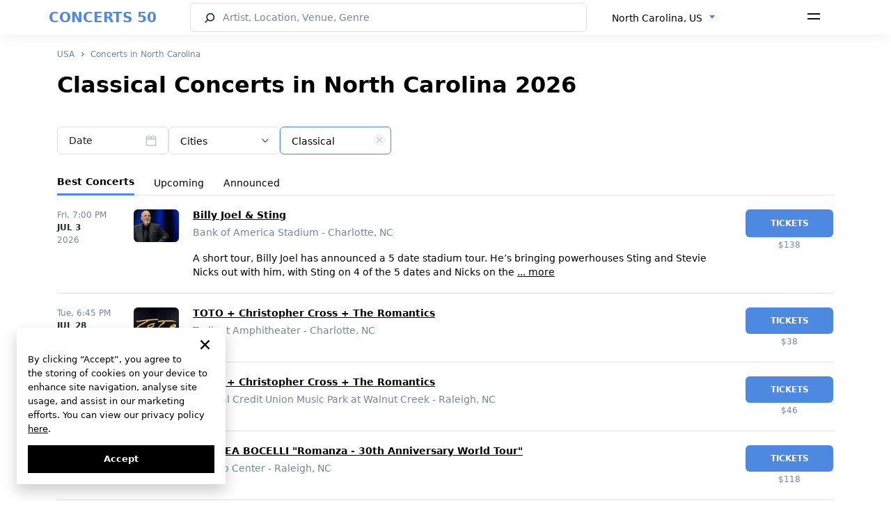

--- FILE ---
content_type: text/html; charset=UTF-8
request_url: https://concerts50.com/upcoming-concerts-in-north-carolina/g/classical
body_size: 25416
content:
<!DOCTYPE html>
<html lang="en">
    <head>
        <!-- Google tag (gtag.js) -->
        <meta http-equiv="X-UA-Compatible" content="ie=edge">
        <meta name="viewport" content="width=device-width, initial-scale=1.0, maximum-scale=1.0, user-scalable=no" />

        <style>
            * {
                font-family: "system-ui", 'Inter';
            }
        </style>
        <link rel="preload" href="https://concerts50.com/fonts/Inter-Regular.woff2" as="font" type="font/woff2" crossorigin>
        <link rel="preload" href="https://concerts50.com/fonts/Inter-Bold.woff2" as="font" type="font/woff2" crossorigin>
        <link rel="preload" href="https://concerts50.com/fonts/Inter-SemiBold.woff2" as="font" type="font/woff2" crossorigin>
        <link href="https://concerts50.com/css/fonts.min.css?v=1.0.0.3" rel="stylesheet">

        <link href="https://concerts50.com/css/partials.min.css?v=1.0.0.1" rel="stylesheet">
        <link href="https://concerts50.com/css/site.min.css?v=1.0.0.49" rel="stylesheet">
        <link href="https://concerts50.com/css/bootstrap.min.css?v=5.0.2" rel="stylesheet">
        <link href="https://concerts50.com/css/select2.min.css?v=1.0.0.8" rel="stylesheet">
        <link href="https://concerts50.com/css/daterangepicker.min.css?v=1.0.0.2" rel="stylesheet">
		<link href="https://concerts50.com/css/c50icon.min.css?v=1.0.0.5" rel="stylesheet">
		<link href="https://concerts50.com/css/app.min.css?v=1.0.4.13" rel="stylesheet">

        <link rel="apple-touch-icon" sizes="57x57" href="https://concerts50.com/images/favicons/apple-icon-57x57.png">
        <link rel="apple-touch-icon" sizes="60x60" href="https://concerts50.com/images/favicons/apple-icon-60x60.png">
        <link rel="apple-touch-icon" sizes="72x72" href="https://concerts50.com/images/favicons/apple-icon-72x72.png">
        <link rel="apple-touch-icon" sizes="76x76" href="https://concerts50.com/images/favicons/apple-icon-76x76.png">
        <link rel="apple-touch-icon" sizes="114x114" href="https://concerts50.com/images/favicons/apple-icon-114x114.png">
        <link rel="apple-touch-icon" sizes="120x120" href="https://concerts50.com/images/favicons/apple-icon-120x120.png">
        <link rel="apple-touch-icon" sizes="144x144" href="https://concerts50.com/images/favicons/apple-icon-144x144.png">
        <link rel="apple-touch-icon" sizes="152x152" href="https://concerts50.com/images/favicons/apple-icon-152x152.png">
        <link rel="apple-touch-icon" sizes="180x180" href="https://concerts50.com/images/favicons/apple-icon-180x180.png">
        <link rel="icon" type="image/png" sizes="192x192"  href="https://concerts50.com/images/favicons/android-icon-192x192.png">
        <link rel="icon" type="image/png" sizes="32x32" href="https://concerts50.com/images/favicons/favicon-32x32.png">
        <link rel="icon" type="image/png" sizes="96x96" href="https://concerts50.com/images/favicons/favicon-96x96.png">
        <link rel="icon" type="image/png" sizes="16x16" href="https://concerts50.com/images/favicons/favicon-16x16.png">
        <link rel="shortcut icon" href="https://concerts50.com/images/favicons/favicon.ico" type="image/x-icon">
        <link rel="icon" href="https://concerts50.com/images/favicons/favicon.ico" type="image/x-icon">
        <link rel="manifest" href="https://concerts50.com/images/favicons/manifest.json">
        <script src="https://cdn.jsdelivr.net/npm/bootstrap@5.0.2/dist/js/bootstrap.bundle.min.js" integrity="sha384-MrcW6ZMFYlzcLA8Nl+NtUVF0sA7MsXsP1UyJoMp4YLEuNSfAP+JcXn/tWtIaxVXM" crossorigin="anonymous"></script>
        <script src="https://cdnjs.cloudflare.com/ajax/libs/jquery/3.6.0/jquery.min.js" integrity="sha512-894YE6QWD5I59HgZOGReFYm4dnWc1Qt5NtvYSaNcOP+u1T9qYdvdihz0PPSiiqn/+/3e7Jo4EaG7TubfWGUrMQ==" crossorigin="anonymous" referrerpolicy="no-referrer"></script>
        <script src="https://cdnjs.cloudflare.com/ajax/libs/jqueryui/1.13.2/jquery-ui.min.js" integrity="sha512-57oZ/vW8ANMjR/KQ6Be9v/+/h6bq9/l3f0Oc7vn6qMqyhvPd1cvKBRWWpzu0QoneImqr2SkmO4MSqU+RpHom3Q==" crossorigin="anonymous" referrerpolicy="no-referrer"></script>
        <script src="https://cdn.jsdelivr.net/npm/select2@4.1.0-rc.0/dist/js/select2.min.js"></script>
        <script src="https://concerts50.com/js/main_selects.js?v=1.0.0.1"></script>
                

        <script>
'use strict';
// --- auth ---
let appAPI = '';
if (window.location.hostname === 'v2.concerts50.com') { appAPI = "https://v2.concerts50.com/api/user-account/v1/" }
if (window.location.hostname === 'concerts50.com') { appAPI = "https://concerts50.com/api/user-account/v1/" }
const trackArtistBtns = [];
let currentToken = document.cookie
                    .split("; ")
                    .find((row) => row.startsWith("c50Token="))
                    ?.split("=")[1];
let currentArtistId = '';
let token = null;

function logoutTrigger() {
    // Remove all user data from localStorage
    localStorage.removeItem("expirationTime");
    localStorage.removeItem("userNameFirstWord");
    localStorage.removeItem("artists");
    localStorage.removeItem("notifications");
    localStorage.removeItem("locations");
    localStorage.removeItem("userName");
    localStorage.removeItem("userEmail");
    localStorage.removeItem("subscribe_to_artist");
    localStorage.removeItem("userImage");
    localStorage.removeItem("loginFromCab");
    localStorage.removeItem('logoutFromCab');

    // Delete the c50Token cookie
    document.cookie = "c50Token=; domain=.concerts50.com; path=/; expires=Thu, 01 Jan 1970 00:00:00 UTC; Secure; SameSite=None";

    // Update UI elements to show logged-out state
    document.querySelector('.header-auth--signin').style.display = 'flex';
    document.querySelector('.header-auth--icon').style.display = 'none';
    document.querySelector('.header-menu-dropdown').style.display = 'none';

    // Reset buttons if necessary
    if (document.querySelector('.btn-track-wide') !== null) {
        document.querySelector('.btn-track-wide').classList.remove('btn-track-wide--tracking');
        document.querySelector('.btn-track-wide').textContent = 'Track artist';
        document.querySelector('.js-artist-like').classList.remove('active');
    }

    // Clear token variables
    token = null;
    currentToken = null;
}

const resetAuth = (openModal = true, artist_id = null) => {
    currentToken = null
    logoutTrigger();
    localStorage.setItem('subscribe_to_artist', currentArtistId); // store artist_id to subscribe after login

    if(openModal) {

        var cookieLifeTime = new Date();
            cookieLifeTime.setTime(cookieLifeTime.getTime() + 0.1 * 3600 * 1000);

            // set cookie to subscribe after login
            setCookie('subscribeAfterGoogleLogin', artist_id, null, {
                path: '/',
                domain: 'concerts50.com',
                secure: true,
                sameSite: 'Strict',
                expires: cookieLifeTime
            });

        // show modal-auth
        document.querySelector('.modal-auth').classList.add('active');
        const isReg = $('.modal-auth').attr('data-modal-type');
        if(isReg === "login") {
            document.querySelector('.auth--switcher-btn').click();
            $('.modal-auth').attr('data-modal-type', 'reg')
        }
    }
}

// function to check if user is logged in
function isLoggedIn() {
    document.querySelector('.header-auth--signin').style.display = 'none';

    const authIcon = document.querySelector('.header-auth--icon');
    authIcon.style.display = 'inline-block';
    authIcon.textContent = localStorage.getItem("userNameFirstWord");

    document.querySelector('.header-menu-dropdown').style.display = 'block';
}


// function to set cookie
const setCookie = (name, value, days, options = {}) => {
    let expires = "";
    if (days) {
        const date = new Date();
        date.setTime(date.getTime() + days * 24 * 60 * 60 * 1000);
        expires = "; expires=" + date.toUTCString();
    } else if (options.expires) {
        expires = "; expires=" + options.expires.toUTCString();
    }

    let cookieString = `${encodeURIComponent(name)}=${encodeURIComponent(value || "")}${expires}`;
    cookieString += options.path ? `; path=${options.path}` : "; path=/";
    cookieString += options.domain ? `; domain=${options.domain}` : "";
    cookieString += options.secure ? "; Secure" : "";
    cookieString += options.sameSite ? `; SameSite=${options.sameSite}` : "";

    document.cookie = cookieString;
};

// function to get cookie by name
const getCookie = (name) => {
    const matches = document.cookie.match(new RegExp(
        `(?:^|; )${name.replace(/([.$?*|{}()[]\/+^])/g, '\\$1')}=([^;]*)`
    ));
    return matches ? decodeURIComponent(matches[1]) : undefined;
};

// check artist status
function checkArtistStatus(id) {
    fetch(appAPI + "subscribe/check-artist?id=" + id, {
        method: "GET",
        headers: {
            contentType: "application/json",
            Authorization: `Bearer ${currentToken}`,
        },
    })
        .then((response) => {
            if (response.ok) {
                return response.json();
            } else {
                throw new Error("Error fetch: " + response.status);
            }
        })
        .then((data) => {
            const isSubscribed = data.payload.is_subscribed;
            if(isSubscribed || (localStorage.getItem('subscribe_to_artist') && currentArtistId == localStorage.getItem('subscribe_to_artist'))) {
                changeBtns(isSubscribed)
            }
            // subscribe if Auth was triggered by clicked to track artist btn AND auth by Google
            if (isSubscribed === false && document.cookie.includes("subscribeAfterGoogleLogin=" + id)) {
                document.querySelector('.btn-track-wide').click();
                document.cookie = "subscribeAfterGoogleLogin=; domain=concerts50.com; path=/; expires=Thu, 01 Jan 1970 00:00:00 UTC; Secure; SameSite=None";
            }
        })
        .catch((err) => {
            resetAuth(false) // make auth from begining and remove token
            console.log(err);
        });
}


// check artist status
function changeBtns(isSubscribed) {
    const trackArtistBtn11 = document.querySelector('.btn-track-wide');
    const trackArtistBtn22 = document.querySelector('.js-artist-like');
    const trackArtistBtn33 = document.querySelectorAll('.btn-track-wide')[1];
    // const trackArtistBtn11 = document.querySelector('.btn-track-wide');
    // const trackArtistBtn22 = document.querySelector('.js-artist-like');
    if (isSubscribed) {
        trackArtistBtn11.classList.add('btn-track-wide--tracking');
        trackArtistBtn11.textContent = 'Tracking';
        trackArtistBtn33.classList.add('btn-track-wide--tracking');
        trackArtistBtn33.textContent = 'Tracking';
        trackArtistBtn22.classList.add('active');
    } else {
        trackArtistBtn11.classList.remove('btn-track-wide--tracking');
        trackArtistBtn11.textContent = 'Track artist';
        trackArtistBtn33.classList.remove('btn-track-wide--tracking');
        trackArtistBtn33.textContent = 'Track artist';
        trackArtistBtn22.classList.remove('active');
    }
}

// Initialize the track artist buttons
function initTrackArtistButtons() {
    const trackArtistBtn1 = document.querySelector('.btn-track-wide');
    const trackArtistBtn2 = document.querySelector('.js-artist-like');
    const trackArtistBtn3 = document.querySelectorAll('.btn-track-wide')[1];

    const trackArtistBtns = [trackArtistBtn1, trackArtistBtn2];
    if (trackArtistBtn3) {
        trackArtistBtns.push(trackArtistBtn3);
    }
    const currentArtistId = trackArtistBtn1.getAttribute('data-artist-id');

    if (currentArtistId) {
        // If the user is logged in, check the artist's subscription status
        if (localStorage.getItem("userNameFirstWord")) {
            checkArtistStatus(currentArtistId);
        }

        // Add click event listeners to the buttons
        trackArtistBtns.forEach(item => {
            item.addEventListener('click', event => {
                let getNewToken = document.cookie
                    .split("; ")
                    .find((row) => row.startsWith("c50Token="))
                    ?.split("=")[1];

                if (getNewToken) {
                    // Subscribe or unsubscribe the artist
                    fetch(appAPI + "subscribe/artist", {
                        method: "POST",
                        body: JSON.stringify({ artist_id: currentArtistId }),
                        headers: {
                            "Content-Type": "application/json",
                            Authorization: `Bearer ${getNewToken}`,
                        },
                    })
                    .then((response) => {
                        if (response.ok) {
                            return response.json();
                        } else {
                            throw new Error("Error fetching subscription status");
                        }
                    })
                    .then((data) => {
                        const isSubscribed = data.payload.is_subscribed;
                        changeBtns(isSubscribed); // change buttons state
                    })
                    .catch((err) => {
                        console.log(err);
                    });
                } else {
                    // If not authenticated, initiate the authentication process
                    resetAuth(true, currentArtistId);
                }
            });
        });
    }
}

// Добавляем обработчик для DOMContentLoaded
document.addEventListener("DOMContentLoaded", function(event) {
   
    
    // Get the current token from cookies
    let currentToken = document.cookie
        .split("; ")
        .find((row) => row.startsWith("c50Token="))
        ?.split("=")[1];

    // alert('currentToken is: ' + currentToken);

    if (currentToken) {
        // Hide the sign-in button and show the user icon
        document.querySelector('.header-auth--signin').style.display = 'none';
        const headerAuthIcon = document.querySelector('.header-auth--icon');
        headerAuthIcon.style.display = 'inline-block';

        // Fetch user profile
        fetch(appAPI + "profile", {
            method: 'GET',
            headers: {
                "Authorization": `Bearer ${currentToken}`,
                "Content-Type": "application/json"
            }
        })
        .then(response => {
            if (response.ok) {
                return response.json();
            } else {
                throw new Error('Failed to fetch profile');
            }
        })
        .then(data => {
            // Get the first letter of the user's email
            const userNameFirstWord = data.payload.email.charAt(0);
            localStorage.setItem("userNameFirstWord", userNameFirstWord);
            headerAuthIcon.textContent = userNameFirstWord;
            isLoggedIn();
            // Start initializing the track artist buttons
            if(document.querySelector('.btn-track-wide') !== null) {
                initTrackArtistButtons();
            }
        })
        .catch(error => {
            console.error(error);
            logoutTrigger();
        });


    } else {
        logoutTrigger();
        // show modal-auth if user is not logged in and clicked to track artist btn
        const trackArtistBtn1 = document.querySelector('.btn-track-wide');
        const trackArtistBtn2 = document.querySelector('.js-artist-like');
        const trackArtistBtn3 = document.querySelectorAll('.btn-track-wide')[1];
        const trackArtistBtns = [trackArtistBtn1, trackArtistBtn2];
        if (trackArtistBtn3) {
            trackArtistBtns.push(trackArtistBtn3);
        }
        trackArtistBtns.forEach(item => {
            if (item) {
                item.addEventListener('click', event => {
                    resetAuth(true, item.getAttribute('data-artist-id'));
                });
            }
        });
    }
});

        </script>

        <meta charset="utf-8">
<meta name="viewport" content="width=device-width, initial-scale=1">
<title>Classical Concerts in North Carolina 2026 | Schedule & Tickets</title>
<meta name="description" content="Find the best classical concerts in North Carolina 2026. Check out our concert listing to see which of your favorite bands and artists are performing. Buy tickets for upcoming classical concerts near you.">
<meta name="csrf-token">
<link rel="canonical" href="https://concerts50.com/upcoming-concerts-in-north-carolina/g/classical">
                                    <link rel="alternate" href=https://concerts50.com/upcoming-concerts-in-north-carolina/g/classical hreflang="en" />
                            <link rel="alternate" href=https://concerts50.com/es/upcoming-concerts-in-north-carolina/g/classical hreflang="es" />
                            <link rel="alternate" href=https://concerts50.com/fr/upcoming-concerts-in-north-carolina/g/classical hreflang="fr" />
                            <link rel="alternate" href=https://concerts50.com/de/upcoming-concerts-in-north-carolina/g/classical hreflang="de" />
                            <link rel="alternate" href=https://concerts50.com/it/upcoming-concerts-in-north-carolina/g/classical hreflang="it" />
            
            <link rel="alternate" href=https://concerts50.com/upcoming-concerts-in-north-carolina/g/classical hreflang="x-default" />
                    </head>
    <body>
        <div class="c50-loading" id="preload"><div class="bar1"></div><div class="bar2"></div><div class="bar3"></div><div class="bar4"></div><div class="bar5"></div><div class="bar6"></div><div class="bar7"></div><div class="bar8"></div></div>
        <div id="fullViewModal">
    <span class="fullview-close">&times;</span>
    <img class="fullview-content" id="img01">
</div>
<span class="over_top"></span>
<div class="header fixed-top">
  <nav class="c50-navbar bg-white">
    <div id="ddh"></div>
    <div class="container" style="width:100%;padding:0;">
      <div class="c50-navbar-concerts-50">
        <span class="c50-logo-text"><a href="https://concerts50.com">CONCERTS 50</a></span>
      </div>
      <div class="c50-navbar-content" id="navbarContent">
        <form class="c50-navbar-form" action="https://concerts50.com/search" autocomplete="off" onsubmit="return checkLength(this, SEARCH_CHARS_START, '#searchHeader')">
          <div style="display:flex;width:100%;">
            <div class="c50-search">
              <input type="search" class="c50-search--input c50-icon-search" id="searchHeader" name="name" placeholder="Artist, Location, Venue, Genre" autocomplete="off" data-c50-frame="search" data-c50-menu="fixed">
            </div>
            <div class="c50-changer" style="width:auto;">
              <select class="form-select d-none" id="locationSelect">
                  <option value = "" selected>North Carolina, US</option>
              </select>
            </div>
          </div>
        </form>
      </div>


      <div class="c50-navbar-menu">
        <span data-bs-toggle="offcanvas" data-bs-target="#offcanvasNavbar" aria-controls="offcanvasNavbar">
        <svg width="18" height="10" viewBox="0 0 18 10" fill="none" xmlns="http://www.w3.org/2000/svg"><path d="M0 0H18V2H0V0ZM0 7H18V9H0V7Z" fill="#09121F"/></svg>
        </span>
      </div>
      <div class="c50-navbar-search d-md-block d-sm-md-block d-md-none" data-c50-toggle="toggle" data-c50-frame="search">
        <span class="c50-search-button" tabindex="-1">
      <svg width="17" height="17" viewBox="0 0 17 17" fill="none" xmlns="http://www.w3.org/2000/svg"><path fill-rule="evenodd" clip-rule="evenodd" d="M9.28001 2.40005C6.89413 2.40005 4.96 4.33418 4.96 6.72005C4.96 7.92901 5.45556 9.02078 6.25667 9.8058C7.03665 10.5701 8.10265 11.04 9.28001 11.04C11.6659 11.04 13.6 9.10592 13.6 6.72005C13.6 4.33418 11.6659 2.40005 9.28001 2.40005ZM3.36 6.72005C3.36 3.45052 6.01048 0.800049 9.28001 0.800049C12.5495 0.800049 15.2 3.45052 15.2 6.72005C15.2 9.98957 12.5495 12.64 9.28001 12.64C7.95058 12.64 6.72259 12.2011 5.73454 11.4613L2.16052 14.9709L1.03949 13.8292L4.59432 10.3385C3.82097 9.33828 3.36 8.08251 3.36 6.72005Z" fill="#202733"/></svg></span>
      </div>
      <div class="c50-separator d-none <!--d-sm-none  d-md-block-->">
        <span class="separator"></span>
      </div>
    </div>
    <div class="offcanvas offcanvas-end" tabindex="-1" id="offcanvasNavbar" aria-labelledby="offcanvasNavbarLabel">
      <div class="offcanvas-header">
        <span>
          <i class="logo-50-offcanvas"></i>
        </span>
        <button type="button" class="icon-close icon-close-black" data-bs-dismiss="offcanvas" aria-label="Close" id="sandwich_close" ></button>
      </div>
      <div class="offcanvas-body">
        <ul class="navbar-nav justify-content-end flex-grow-1 pe-3">
          <li class="nav-item">
            <div class="c50-countries" style="display: flex">
                            <div class="c50-overlay" id="overlayBM" style="z-index:1055;">
              <div id="countriesSelectBMui"></div>
                          </div>
            <div class="c50-countries language_block">
                                                <select id="languageSelectBM">
                                                <option value="0" selected><a href="https://concerts50.com/upcoming-concerts-in-north-carolina/g/classical">English</a></option>
                                                <option value="1" ><a href="https://concerts50.com/es/upcoming-concerts-in-north-carolina/g/classical">Español</a></option>
                                                <option value="2" ><a href="https://concerts50.com/fr/upcoming-concerts-in-north-carolina/g/classical">Français</a></option>
                                                <option value="3" ><a href="https://concerts50.com/de/upcoming-concerts-in-north-carolina/g/classical">Deutsch</a></option>
                                                <option value="4" ><a href="https://concerts50.com/it/upcoming-concerts-in-north-carolina/g/classical">Italiano</a></option>
                                        </select>
                  <div id="c50languageBMui"></div>
                                        </div>

          </li>
          <li class="nav-item nav-item-separator"></li>
          <div class="header-auth">
            <div class="header-auth-btn">
              <div class="header-auth--signin">
                <svg width="16" height="16" viewBox="0 0 16 16" fill="none" xmlns="http://www.w3.org/2000/svg"><path d="M11.2 3.2C11.2 4.96731 9.76736 6.4 8.00005 6.4C6.23274 6.4 4.80005 4.96731 4.80005 3.2C4.80005 1.43269 6.23274 0 8.00005 0C9.76736 0 11.2 1.43269 11.2 3.2Z" fill="#202733"/><path d="M0.800053 14.4C0.800066 11.749 2.94909 9.60001 5.60005 9.60001L10.4 9.6C13.051 9.6 15.2001 11.749 15.2001 14.4V15.2H0.800049L0.800053 14.4Z" fill="#202733"/></svg>
                <a href="/user-cabinet/auth" data-modal-type="reg" data-bs-dismiss="offcanvas">Sign Up</a>
                <span> / </span>
                <a href="/user-cabinet/auth" data-modal-type="login" data-bs-dismiss="offcanvas">Log In</a>
              </div>
              <p class="header-auth--icon" ></p>
            </div>
            <div class="header-menu-dropdown">
              <a class="header-menu-dropdown--link" href="/user-cabinet/artists">Artists</a>
              <a class="header-menu-dropdown--link" href="/user-cabinet/locations">Locations</a>
              <a class="header-menu-dropdown--link" href="/user-cabinet/notifications">Notifications</a>
              <a class="header-menu-dropdown--link" href="/user-cabinet/">Profile</a>
              <a class="header-menu-dropdown--link" href="/user-cabinet/settings">Settings</a>
              <hr>
              <span class="header-menu-dropdown--link header-auth-logout" >Log Out</span>
            </div>
          </div>
          <li class="nav-item nav-item-separator"></li>
          <li class="nav-item">
            <a class="nav-link" href="https://concerts50.com/bands-on-tour">Bands on Tour</a>
          </li>
          <li class="nav-item">
            <a class="nav-link" href="https://concerts50.com/just-announced-concerts">Just Announced</a>
          </li>
          <li class="nav-item">
            <a class="nav-link" href="https://concerts50.com/upcoming-concerts-near-me">Concerts Near Me</a>
          </li>
          <li class="nav-item">
            <a class="nav-link" href="https://concerts50.com/genres">Genres</a>
          </li>
           <li class="nav-item">
            <a class="nav-link" href="https://concerts50.com/artists">Artists</a>
          </li>
          <li class="nav-item">
            <a class="nav-link" href="https://concerts50.com/venues">Venues</a>
          </li>
          <li class="nav-item">
            <a class="nav-link" href="https://concerts50.com/music-festivals">Music Festivals</a>
          </li>
          <li class="nav-item">
            <a class="nav-link" href="https://concerts50.com/live-stream-concerts">Live Stream Concerts</a>
          </li>
          <li class="nav-item">
            <a class="nav-link" href="https://concerts50.com/article">Blog</a>
          </li>

          <li class="nav-item nav-item-separator"></li>
          <li class="nav-item">
            <a class="nav-link" href="https://concerts50.com/about">About Us</a>
          </li>
          <li class="nav-item">
            <a class="nav-link" href="https://concerts50.com/contact">Contact Us</a>
          </li>
          <li class="nav-item">
            <a class="nav-link" href="https://concerts50.com/team">Team</a>
          </li>
          <li class="nav-item">
            <a class="nav-link" href="https://concerts50.com/faq">FAQ</a>
          </li>
          <li class="nav-item">
            <a class="nav-link" target="_blank" href="https://docs.google.com/forms/d/e/1FAIpQLSeVUiqNf35Q9OWGl8sbVUpFyTxw1NF8wbnmwZ4JZw_VniKyaw/viewform">Submit Event</a>
          </li>
          <li class="nav-item">
            <a class="nav-link" target="_blank" href="https://u24.gov.ua">Support Ukraine</a>
          </li>
                    <li class="nav-item nav-item-separator"></li>
          <li class="nav-item">
            <ul class="c50-social-links-lg max_img_width">
              <li>
                <a href="https://www.facebook.com/concerts50" target="_blank"><img src="/images/social/facebook.svg" alt="facebook"></a>
                <a href="https://www.instagram.com/concerts50_/" target="_blank"><img src="/images/social/instagram.svg" alt="instagram"></a>
                
                <a href="https://twitter.com/concerts50" target="_blank"><img src="/images/social/twitter.svg" alt="twitter"></a>
                <a href="https://www.tiktok.com/@concerts50" target="_blank"><img src="/images/social/tiktok.svg" alt="tiktok"></a>
                <a href="https://www.youtube.com/@concerts50" target="_blank"><img src="/images/social/youtube.svg" alt="youtube"></a>
              </li>
            </ul>
          </li>
          <li class="nav-item nav-item-separator"></li>
          <li class="nav-item">
            <a class="nav-link text-gray" href="https://concerts50.com/policy">Privacy Policy</a>
          </li>
          
          <li class="nav-item">
            <a class="nav-link text-gray" href="https://concerts50.com/terms">Terms</a>
          </li>
          <li class="nav-item">
            <a class="nav-link text-gray" href="https://concerts50.com/cookie-policy">Cookie Policy</a>
          </li>
        </ul>
      </div>
    </div>
    <!------------------------------------------------------------->
  </nav>
</div>

<script>
    var language_data = [{"id":0,"name":"English","link":"https:\/\/concerts50.com\/upcoming-concerts-in-north-carolina\/g\/classical","selected":true},{"id":1,"name":"Espa\u00f1ol","link":"https:\/\/concerts50.com\/es\/upcoming-concerts-in-north-carolina\/g\/classical","selected":false},{"id":2,"name":"Fran\u00e7ais","link":"https:\/\/concerts50.com\/fr\/upcoming-concerts-in-north-carolina\/g\/classical","selected":false},{"id":3,"name":"Deutsch","link":"https:\/\/concerts50.com\/de\/upcoming-concerts-in-north-carolina\/g\/classical","selected":false},{"id":4,"name":"Italiano","link":"https:\/\/concerts50.com\/it\/upcoming-concerts-in-north-carolina\/g\/classical","selected":false}];
    var routeConcertListNear = "https://concerts50.com/upcoming-concerts-near-me";
    var searchAction = "https://concerts50.com/search";
</script>
        <script>
   var all_result_translates = "See All Results";
   var text_all_translate = "All";

   var tonight_text_translate = "Tonight";
   var tomorrow_text_translate = "Tomorrow";
   var this_weekend_text_translate = "This weekend"

   var su_text = "Sun";
   var mo_text = "Mon";
   var tu_text = "Tue";
   var we_text = "Wed";
   var th_text = "Thu";
   var fr_text = "Fri";
   var sa_text = "Sat";

   var jan_text = "Jan";
   var feb_text = "Feb";
   var mar_text = "Mar";
   var apr_text = "Apr";
   var may_text = "May";
   var jun_text = "Jun";
   var jul_text = "Jul";
   var aug_text = "Aug";
   var sep_text = "Sep";
   var oct_text = "Oct";
   var nov_text = "Nov";
   var dec_text = "Dec";

   var apply_text = "Apply";
   var cancel_text = "Cancel";
   var clear_text = "Clear";
   var language = "en-US";

   var countries_text = "Countries";
   var locale = "en";
   var my_location_text = "Concerts Near Me";
   var enter_state_or_city_text = "Enter State or City";
   var search_text = "Search";
   var date_text = "Date";
   var genres_text = "Genres";
   var search_city_venue_artist_concerts_text = "Artist, Location, Venue, Genre";
   var track_artist_text = "Track artist";
   var tracking_text = "Tracking";

</script>
                <div class="container main_margin">
            
<nav aria-label="breadcrumb">
    <ol class="breadcrumb">
        <li class="breadcrumb-item"><a href="https://concerts50.com/usa">USA</a></li>
        <li class="breadcrumb-item"><a href="https://concerts50.com/upcoming-concerts-in-north-carolina">Concerts in North Carolina</a></li>
    </ol>
</nav>

        <div class="title_of_block_name">
    <h1  class="tag_properties">Classical Concerts in North Carolina 2026</h1>    
</div>


    <script>
    let formFields = [];
    let monthRange = '';

    function focusTarget(target) {
        if (isMobile()) {
            var targetEle = target;
            var $targetEle = $(targetEle);

            if(typeof targetEle !== 'undefined' && typeof $targetEle.offset() !== 'undefined') {
                $('html, body').stop().animate({
                    'scrollTop': $targetEle.offset().top - 80
                }, 0, 'swing');
            }
        }
    }
</script>
<div class="c50-overlay" id="overlay">
</div>
<form class="mb-2 c50-form-filter" id="formfilter">
    <div class="c50-block-filter c50-filter-3">
                                    <div class="form-group c50-filter" style="">
            <span class="form-control input-date c50-daterange " id="daterange_filter_div">
	<span>Date</span>
</span>
<script>
    formFields.push('daterange_filter');
</script>
<input type="hidden" name="daterange" id="daterange_filter" value="" data-value="">

        </div>
                                            <div class="form-group c50-filter" style="">
            <div id="city_list_field">
    <select class="form-select col-2" name="city" id="city_filter" data-focus="false" data-items="cities_data" data-target="url">
        <option value="" selected>Cities</option>
                <option value="6959945"  data-text="bold" ><a href="https://concerts50.com/upcoming-concerts-in-north-carolina/raleigh/classical">Raleigh, NC</a></option>
                <option value="6959550"  data-text="bold" ><a href="https://concerts50.com/upcoming-concerts-in-north-carolina/charlotte/classical">Charlotte, NC</a></option>
                <option value="6959965"  data-text="bold" ><a href="https://concerts50.com/upcoming-concerts-in-north-carolina/greensboro/classical">Greensboro, NC</a></option>
                <option value="6959437"  data-text="bold" ><a href="https://concerts50.com/upcoming-concerts-in-north-carolina/asheville/classical">Asheville, NC</a></option>
                <option value="6959377"  data-text="bold" ><a href="https://concerts50.com/upcoming-concerts-in-north-carolina/wilmington/classical">Wilmington, NC</a></option>
                <option value="6960585"  data-text="bold" ><a href="https://concerts50.com/upcoming-concerts-in-north-carolina/durham/classical">Durham, NC</a></option>
                <option value="7016104"  data-text="bold" ><a href="https://concerts50.com/upcoming-concerts-in-north-carolina/chapel-hill/classical">Chapel Hill, NC</a></option>
                <option value="21847340"  data-text="bold" ><a href="https://concerts50.com/upcoming-concerts-in-north-carolina/louisburg/classical">Louisburg, NC</a></option>
                <option value="7024048"  data-text="bold" ><a href="https://concerts50.com/upcoming-concerts-in-north-carolina/mount-airy/classical">Mount Airy, NC</a></option>
                <option value="2110436"  data-text="bold" ><a href="https://concerts50.com/upcoming-concerts-in-north-carolina/pinehurst/classical">Pinehurst, NC</a></option>
                <option value="25351655" ><a href="https://concerts50.com/upcoming-concerts-in-north-carolina/bolivia/classical">Bolivia, NC</a></option>
                <option value="6961281" ><a href="https://concerts50.com/upcoming-concerts-in-north-carolina/cherokee/classical">Cherokee, NC</a></option>
                <option value="7017439" ><a href="https://concerts50.com/upcoming-concerts-in-north-carolina/davidson/classical">Davidson, NC</a></option>
                <option value="2817625" ><a href="https://concerts50.com/upcoming-concerts-in-north-carolina/elkin/classical">Elkin, NC</a></option>
                <option value="7006671" ><a href="https://concerts50.com/upcoming-concerts-in-north-carolina/goldsboro/classical">Goldsboro, NC</a></option>
                <option value="7027013" ><a href="https://concerts50.com/upcoming-concerts-in-north-carolina/lenoir/classical">Lenoir, NC</a></option>
                <option value="6997745" ><a href="https://concerts50.com/upcoming-concerts-in-north-carolina/liberty/classical">Liberty, NC</a></option>
                <option value="6974432" ><a href="https://concerts50.com/upcoming-concerts-in-north-carolina/manteo/classical">Manteo, NC</a></option>
                <option value="7016101" ><a href="https://concerts50.com/upcoming-concerts-in-north-carolina/new-bern/classical">New Bern, NC</a></option>
                <option value="6979262" ><a href="https://concerts50.com/upcoming-concerts-in-north-carolina/newton/classical">Newton, NC</a></option>
                <option value="6961537" ><a href="https://concerts50.com/upcoming-concerts-in-north-carolina/winston-salem/classical">Winston Salem, NC</a></option>
            </select>
</div>
<script>
    formFields.push('city_filter');
    var cities_data = [{"id":6959945,"url":"https:\/\/concerts50.com\/upcoming-concerts-in-north-carolina\/raleigh\/classical","region_url":"north-carolina","country_code":"us","country_url":"usa","name":"Raleigh, NC","events_count":26,"bold":true},{"id":6959550,"url":"https:\/\/concerts50.com\/upcoming-concerts-in-north-carolina\/charlotte\/classical","region_url":"north-carolina","country_code":"us","country_url":"usa","name":"Charlotte, NC","events_count":10,"bold":true},{"id":6959965,"url":"https:\/\/concerts50.com\/upcoming-concerts-in-north-carolina\/greensboro\/classical","region_url":"north-carolina","country_code":"us","country_url":"usa","name":"Greensboro, NC","events_count":9,"bold":true},{"id":6959437,"url":"https:\/\/concerts50.com\/upcoming-concerts-in-north-carolina\/asheville\/classical","region_url":"north-carolina","country_code":"us","country_url":"usa","name":"Asheville, NC","events_count":5,"bold":true},{"id":6959377,"url":"https:\/\/concerts50.com\/upcoming-concerts-in-north-carolina\/wilmington\/classical","region_url":"north-carolina","country_code":"us","country_url":"usa","name":"Wilmington, NC","events_count":5,"bold":true},{"id":6960585,"url":"https:\/\/concerts50.com\/upcoming-concerts-in-north-carolina\/durham\/classical","region_url":"north-carolina","country_code":"us","country_url":"usa","name":"Durham, NC","events_count":3,"bold":true},{"id":7016104,"url":"https:\/\/concerts50.com\/upcoming-concerts-in-north-carolina\/chapel-hill\/classical","region_url":"north-carolina","country_code":"us","country_url":"usa","name":"Chapel Hill, NC","events_count":2,"bold":true},{"id":21847340,"url":"https:\/\/concerts50.com\/upcoming-concerts-in-north-carolina\/louisburg\/classical","region_url":"north-carolina","country_code":"us","country_url":"usa","name":"Louisburg, NC","events_count":2,"bold":true},{"id":7024048,"url":"https:\/\/concerts50.com\/upcoming-concerts-in-north-carolina\/mount-airy\/classical","region_url":"north-carolina","country_code":"us","country_url":"usa","name":"Mount Airy, NC","events_count":2,"bold":true},{"id":2110436,"url":"https:\/\/concerts50.com\/upcoming-concerts-in-north-carolina\/pinehurst\/classical","region_url":"north-carolina","country_code":"us","country_url":"usa","name":"Pinehurst, NC","events_count":2,"bold":true},{"id":25351655,"url":"https:\/\/concerts50.com\/upcoming-concerts-in-north-carolina\/bolivia\/classical","region_url":"north-carolina","country_code":"us","country_url":"usa","name":"Bolivia, NC","events_count":1},{"id":6961281,"url":"https:\/\/concerts50.com\/upcoming-concerts-in-north-carolina\/cherokee\/classical","region_url":"north-carolina","country_code":"us","country_url":"usa","name":"Cherokee, NC","events_count":1},{"id":7017439,"url":"https:\/\/concerts50.com\/upcoming-concerts-in-north-carolina\/davidson\/classical","region_url":"north-carolina","country_code":"us","country_url":"usa","name":"Davidson, NC","events_count":1},{"id":2817625,"url":"https:\/\/concerts50.com\/upcoming-concerts-in-north-carolina\/elkin\/classical","region_url":"north-carolina","country_code":"us","country_url":"usa","name":"Elkin, NC","events_count":1},{"id":7006671,"url":"https:\/\/concerts50.com\/upcoming-concerts-in-north-carolina\/goldsboro\/classical","region_url":"north-carolina","country_code":"us","country_url":"usa","name":"Goldsboro, NC","events_count":1},{"id":7027013,"url":"https:\/\/concerts50.com\/upcoming-concerts-in-north-carolina\/lenoir\/classical","region_url":"north-carolina","country_code":"us","country_url":"usa","name":"Lenoir, NC","events_count":1},{"id":6997745,"url":"https:\/\/concerts50.com\/upcoming-concerts-in-north-carolina\/liberty\/classical","region_url":"north-carolina","country_code":"us","country_url":"usa","name":"Liberty, NC","events_count":1},{"id":6974432,"url":"https:\/\/concerts50.com\/upcoming-concerts-in-north-carolina\/manteo\/classical","region_url":"north-carolina","country_code":"us","country_url":"usa","name":"Manteo, NC","events_count":1},{"id":7016101,"url":"https:\/\/concerts50.com\/upcoming-concerts-in-north-carolina\/new-bern\/classical","region_url":"north-carolina","country_code":"us","country_url":"usa","name":"New Bern, NC","events_count":1},{"id":6979262,"url":"https:\/\/concerts50.com\/upcoming-concerts-in-north-carolina\/newton\/classical","region_url":"north-carolina","country_code":"us","country_url":"usa","name":"Newton, NC","events_count":1},{"id":6961537,"url":"https:\/\/concerts50.com\/upcoming-concerts-in-north-carolina\/winston-salem\/classical","region_url":"north-carolina","country_code":"us","country_url":"usa","name":"Winston Salem, NC","events_count":1}];
    formFields_remove = 'city_filter';
</script>

        </div>
                                            <div class="form-group c50-filter c50-filter-last" style="">
            <div  class="genre_url_filter_block" style="position: relative">
    <span link=https://concerts50.com/upcoming-concerts-in-north-carolina class="remover_genre_filter">
        <div class="closeModal"></div>
    </span>
    <select class="form-select disable-search c50-genre" name="genre" id="genresUrlSelect">
                    <option value="0" ><a href="https://concerts50.com/upcoming-concerts-in-north-carolina">Genres</a></option>
                    <option value="11950339" ><a href="https://concerts50.com/upcoming-concerts-in-north-carolina/g/blues">Blues</a></option>
                    <option value="15040496" ><a href="https://concerts50.com/upcoming-concerts-in-north-carolina/g/candlelight-concert">Candlelight</a></option>
                    <option value="11950573" ><a href="https://concerts50.com/upcoming-concerts-in-north-carolina/g/christian">Christian</a></option>
                    <option value="11950720" selected><a href="https://concerts50.com/upcoming-concerts-in-north-carolina/g/classical">Classical</a></option>
                    <option value="11950172" ><a href="https://concerts50.com/upcoming-concerts-in-north-carolina/g/country">Country</a></option>
                    <option value="11950254" ><a href="https://concerts50.com/upcoming-concerts-in-north-carolina/g/dance-electronic">Electronic</a></option>
                    <option value="11950361" ><a href="https://concerts50.com/upcoming-concerts-in-north-carolina/g/folk">Folk</a></option>
                    <option value="11950238" ><a href="https://concerts50.com/upcoming-concerts-in-north-carolina/g/hip-hop-rap">Hip-Hop/Rap</a></option>
                    <option value="11950166" ><a href="https://concerts50.com/upcoming-concerts-in-north-carolina/g/alternative">Indie/Alt</a></option>
                    <option value="11950341" ><a href="https://concerts50.com/upcoming-concerts-in-north-carolina/g/jazz">Jazz</a></option>
                    <option value="11950165" ><a href="https://concerts50.com/upcoming-concerts-in-north-carolina/g/k-pop">K-Pop</a></option>
                    <option value="11950236" ><a href="https://concerts50.com/upcoming-concerts-in-north-carolina/g/latin">Latin</a></option>
                    <option value="11950211" ><a href="https://concerts50.com/upcoming-concerts-in-north-carolina/g/metal">Metal</a></option>
                    <option value="10628436" ><a href="https://concerts50.com/upcoming-concerts-in-north-carolina/g/party">Party</a></option>
                    <option value="11950163" ><a href="https://concerts50.com/upcoming-concerts-in-north-carolina/g/pop">Pop</a></option>
                    <option value="11950247" ><a href="https://concerts50.com/upcoming-concerts-in-north-carolina/g/r-b">R&amp;B</a></option>
                    <option value="11950189" ><a href="https://concerts50.com/upcoming-concerts-in-north-carolina/g/reggae">Reggae</a></option>
                    <option value="11950162" ><a href="https://concerts50.com/upcoming-concerts-in-north-carolina/g/rock">Rock</a></option>
                    <option value="10628422" ><a href="https://concerts50.com/upcoming-concerts-in-north-carolina/g/tribute">Tribute</a></option>
                    <option value="11950245" ><a href="https://concerts50.com/upcoming-concerts-in-north-carolina/g/world">World</a></option>
                    <option value="11950186" ><a href="https://concerts50.com/upcoming-concerts-in-north-carolina/g/other">Other</a></option>
            </select>
    <div id="genresUrlSelectBMui"></div>
</div>
<script>
    var genres_data = [{"id":0,"name":"Genres","url":"https:\/\/concerts50.com\/upcoming-concerts-in-north-carolina"},{"id":11950339,"name":"Blues","genre":"blues","region":"north-carolina","url":"https:\/\/concerts50.com\/upcoming-concerts-in-north-carolina\/g\/blues"},{"id":15040496,"name":"Candlelight","genre":"candlelight-concert","region":"north-carolina","url":"https:\/\/concerts50.com\/upcoming-concerts-in-north-carolina\/g\/candlelight-concert"},{"id":11950573,"name":"Christian","genre":"christian","region":"north-carolina","url":"https:\/\/concerts50.com\/upcoming-concerts-in-north-carolina\/g\/christian"},{"id":11950720,"name":"Classical","genre":"classical","region":"north-carolina","url":"https:\/\/concerts50.com\/upcoming-concerts-in-north-carolina\/g\/classical"},{"id":11950172,"name":"Country","genre":"country","region":"north-carolina","url":"https:\/\/concerts50.com\/upcoming-concerts-in-north-carolina\/g\/country"},{"id":11950254,"name":"Electronic","genre":"dance-electronic","region":"north-carolina","url":"https:\/\/concerts50.com\/upcoming-concerts-in-north-carolina\/g\/dance-electronic"},{"id":11950361,"name":"Folk","genre":"folk","region":"north-carolina","url":"https:\/\/concerts50.com\/upcoming-concerts-in-north-carolina\/g\/folk"},{"id":11950238,"name":"Hip-Hop\/Rap","genre":"hip-hop-rap","region":"north-carolina","url":"https:\/\/concerts50.com\/upcoming-concerts-in-north-carolina\/g\/hip-hop-rap"},{"id":11950166,"name":"Indie\/Alt","genre":"alternative","region":"north-carolina","url":"https:\/\/concerts50.com\/upcoming-concerts-in-north-carolina\/g\/alternative"},{"id":11950341,"name":"Jazz","genre":"jazz","region":"north-carolina","url":"https:\/\/concerts50.com\/upcoming-concerts-in-north-carolina\/g\/jazz"},{"id":11950165,"name":"K-Pop","genre":"k-pop","region":"north-carolina","url":"https:\/\/concerts50.com\/upcoming-concerts-in-north-carolina\/g\/k-pop"},{"id":11950236,"name":"Latin","genre":"latin","region":"north-carolina","url":"https:\/\/concerts50.com\/upcoming-concerts-in-north-carolina\/g\/latin"},{"id":11950211,"name":"Metal","genre":"metal","region":"north-carolina","url":"https:\/\/concerts50.com\/upcoming-concerts-in-north-carolina\/g\/metal"},{"id":10628436,"name":"Party","genre":"party","region":"north-carolina","url":"https:\/\/concerts50.com\/upcoming-concerts-in-north-carolina\/g\/party"},{"id":11950163,"name":"Pop","genre":"pop","region":"north-carolina","url":"https:\/\/concerts50.com\/upcoming-concerts-in-north-carolina\/g\/pop"},{"id":11950247,"name":"R&B","genre":"r-b","region":"north-carolina","url":"https:\/\/concerts50.com\/upcoming-concerts-in-north-carolina\/g\/r-b"},{"id":11950189,"name":"Reggae","genre":"reggae","region":"north-carolina","url":"https:\/\/concerts50.com\/upcoming-concerts-in-north-carolina\/g\/reggae"},{"id":11950162,"name":"Rock","genre":"rock","region":"north-carolina","url":"https:\/\/concerts50.com\/upcoming-concerts-in-north-carolina\/g\/rock"},{"id":10628422,"name":"Tribute","genre":"tribute","region":"north-carolina","url":"https:\/\/concerts50.com\/upcoming-concerts-in-north-carolina\/g\/tribute"},{"id":11950245,"name":"World","genre":"world","region":"north-carolina","url":"https:\/\/concerts50.com\/upcoming-concerts-in-north-carolina\/g\/world"},{"id":11950186,"name":"Other","genre":"other","region":"north-carolina","url":"https:\/\/concerts50.com\/upcoming-concerts-in-north-carolina\/g\/other"}];
</script>

        </div>
                                    </div>
                                                                                        <div class="c50-separate"></div>
                <div class="form-group c50-filter-nav" style="width: -webkit-fill-available !important;">
            <div class="nav nav-tabs ui-menu-item full-width" role="tablist" type="list" style="border-bottom: none;">
    <input type="hidden" value="best_concerts" name="tabSort"  id="tabSort_filter">
        <button class="nav-link active ui-menu-item-wrappe tab-sort-option" data-value="sort_best_concerts" value="best_concerts" data-bs-toggle="tab" data-target="nca" type="button" role="tab" aria-controls="nav-category-all" aria-selected=&quot;true&quot; tabindex="-1">Best Concerts</button>
        <button class="nav-link  ui-menu-item-wrappe tab-sort-option" data-value="sort_upcoming" value="upcoming" data-bs-toggle="tab" data-target="nca" type="button" role="tab" aria-controls="nav-category-all"  tabindex="-1">Upcoming</button>
        <button class="nav-link  ui-menu-item-wrappe tab-sort-option" data-value="sort_announced" value="announced" data-bs-toggle="tab" data-target="nca" type="button" role="tab" aria-controls="nav-category-all"  tabindex="-1">Announced</button>
    </div>
<script>formFields.push('tabSort_filter');</script>



        </div>
            </form>

<div class="c50-loading" id="loading">
    <div class="bar1"></div>
    <div class="bar2"></div>
    <div class="bar3"></div>
    <div class="bar4"></div>
    <div class="bar5"></div>
    <div class="bar6"></div>
    <div class="bar7"></div>
    <div class="bar8"></div>
</div>

<script>
    var overlay_obj = document.getElementById("overlay");
    var loading_obj = document.getElementById("loading");
    var fc = formFields.length;

    function displayLoading() {
        if (overlay_obj) overlay_obj.style.display = "block";
        if (loading_obj) loading_obj.style.display = "inline-block";
    }

    function hideLoading() {
        if (overlay_obj) overlay_obj.style.display = "none";
        if (loading_obj) loading_obj.style.display = "none";
    }

    function toggleObjectIfQueryStringPresented(obj) {
        var params = (new URL(document.location)).searchParams;
        if (obj) {
            if (Array.from(params).length) {
                obj.css('opacity', 0);
            } else {
                obj.css('opacity', 1);
            }
        }
    }

    function toggleObjectIfQueryStringPresented(obj) {
        let params = (new URL(document.location)).searchParams;
        if (Array.from(params).length) {
            obj.hide();
        } else {
            obj.show();
        }
    }
</script>
    <div id="items_from_table">
    <table class="c50-table">
        <tbody id="list-table-body">
            <tr class="c50-table-row c50-hover-pc c50-table-row-with-info">
    <script type="application/ld+json">
    {"@context":"https://schema.org","@type":"MusicEvent","name":"Billy Joel & Sting","url":"https://concerts50.com/show/billy-joel-in-charlotte-tickets-may-10-2025","startDate":"2026-07-03T19:00:00","endDate":"2026-07-03","eventAttendanceMode":"https://schema.org/OfflineEventAttendanceMode","eventStatus":"https://schema.org/EventScheduled","location":{"@type":"Place","name":"Bank of America Stadium","address":{"@type":"PostalAddress","streetAddress":"800 S Mint St, Charlotte, NC 28202, USA","addressLocality":"Charlotte","postalCode":"28202","addressRegion":"North Carolina","addressCountry":"US"},"geo":{"@type":"GeoCoordinates","latitude":"35.2257795","longitude":"-80.852965"}},"image":["https://concerts50.com/uploads/artist/90/59/billy-joel/original_image/billy-joel.jpg"],"description":"Billy Joel in Charlotte, NC at Bank of America Stadium on Jul 3, 2026","offers":{"@type":"Offer","url":"https://stubhub.prf.hn/click/camref:1100lfMny/destination:https%3A%2F%2Fwww.stubhub.com%2Fsting-perugia-tickets-7-3-2026%2Fevent%2F159792987%2F","price":"138","priceCurrency":"USD","availability":"https://schema.org/InStock","validFrom":"2024-09-27"},"performer":[{"@type":"PerformingGroup","name":"Billy Joel","url":"https://concerts50.com/artists/billy-joel-tour-dates"},{"@type":"PerformingGroup","name":"Sting","url":"https://concerts50.com/artists/sting-tour-dates"}],"organizer":{"@type":"Organization","name":"Billy Joel","url":"https://concerts50.com/artists/billy-joel-tour-dates"}}
</script>
    <td class="c50-table-date">
        <div class="col-6 c50-block-date">
    <div class="subtitle2"><span class="disable_blick_on_phone d-inline-block">Fri,</span> 7:00 PM</div>
    <div class="button">Jul 3</div>
    <div class="subtitle2">2026</div>
</div>
        <div class="col-6 c50-block-photo">
    <a href="https://concerts50.com/show/billy-joel-in-charlotte-tickets-may-10-2025">
        <img src="https://concerts50.com/uploads/artist/90/59/billy-joel/event_list/billy-joel.jpg" class="c50-photo-sm" alt='Billy Joel' title='Billy Joel'>
    </a>
</div>
            </td>
    <td class="c50-table-info">
        <div class="c50-title">
            <a href="https://concerts50.com/show/billy-joel-in-charlotte-tickets-may-10-2025">Billy Joel &amp; Sting</a>
    </div>
        <div class="c50-description">
                            Bank of America Stadium - Charlotte, NC
                    </div>
    </td>
    <td class="c50-table-button">
        <div class="tickets">
                <button x-url=https://stubhub.prf.hn/click/camref:1100lfMny/destination:https%3A%2F%2Fwww.stubhub.com%2Fsting-perugia-tickets-7-3-2026%2Fevent%2F159792987%2F class="btn btn-default col-12">tickets</button>
        <div class="caption">
         $138     </div>
</div>
    </td>
</tr>
<tr class="c50-table-row-info">
        <td colspan="3" style="padding-top:0px !important;">
                                            <span>A short tour, Billy Joel has announced a 5 date stadium tour. He&rsquo;s bringing powerhouses Sting and Stevie Nicks out with him, with Sting on 4 of the 5 dates and Nicks on the</span>
                <span><a href="https://concerts50.com/show/billy-joel-in-charlotte-tickets-may-10-2025">... more</a></span>
                            </td>
    </tr>
<tr class="c50-table-row c50-hover-pc">
    <script type="application/ld+json">
    {"@context":"https://schema.org","@type":"MusicEvent","name":"TOTO + Christopher Cross + The Romantics","url":"https://concerts50.com/show/toto-in-charlotte-tickets-jul-28-2026","startDate":"2026-07-28T18:45:00","endDate":"2026-07-28","eventAttendanceMode":"https://schema.org/OfflineEventAttendanceMode","eventStatus":"https://schema.org/EventScheduled","location":{"@type":"Place","name":"Truliant Amphitheater","address":{"@type":"PostalAddress","streetAddress":"707 Pavilion Blvd","addressLocality":"Charlotte","postalCode":"28256","addressRegion":"North Carolina","addressCountry":"US"},"geo":{"@type":"GeoCoordinates","latitude":"35.3273604","longitude":"-80.7106798"}},"image":["https://concerts50.com/uploads/artist/f7/c6/toto/original_image/toto.jpg"],"description":"TOTO in Charlotte, NC at Truliant Amphitheater on Jul 28, 2026","offers":{"@type":"Offer","url":"https://concerts50.com/buy/toto-in-charlotte-tickets-jul-28-2026","price":"38","priceCurrency":"USD","availability":"https://schema.org/InStock","validFrom":"2025-12-09"},"performer":[{"@type":"PerformingGroup","name":"Christopher Cross","url":"https://concerts50.com/artists/christopher-cross-tour-dates"},{"@type":"PerformingGroup","name":"The Romantics","url":"https://concerts50.com/artists/the-romantics-tour-dates"},{"@type":"PerformingGroup","name":"TOTO","url":"https://concerts50.com/artists/toto-tour-dates"}],"organizer":{"@type":"Organization","name":"TOTO","url":"https://concerts50.com/artists/toto-tour-dates"}}
</script>
    <td class="c50-table-date">
        <div class="col-6 c50-block-date">
    <div class="subtitle2"><span class="disable_blick_on_phone d-inline-block">Tue,</span> 6:45 PM</div>
    <div class="button">Jul 28</div>
    <div class="subtitle2">2026</div>
</div>
        <div class="col-6 c50-block-photo">
    <a href="https://concerts50.com/show/toto-in-charlotte-tickets-jul-28-2026">
        <img src="https://concerts50.com/uploads/artist/f7/c6/toto/event_list/toto.jpg" class="c50-photo-sm" alt='TOTO' title='TOTO'>
    </a>
</div>
            </td>
    <td class="c50-table-info">
        <div class="c50-title">
            <a href="https://concerts50.com/show/toto-in-charlotte-tickets-jul-28-2026">TOTO + Christopher Cross + The Romantics</a>
    </div>
        <div class="c50-description">
                            Truliant Amphitheater - Charlotte, NC
                    </div>
    </td>
    <td class="c50-table-button">
        <div class="tickets">
                <a href="https://concerts50.com/buy/toto-in-charlotte-tickets-jul-28-2026" class="btn btn-default col-12">tickets</a>
        <div class="caption">
         $38     </div>
</div>
    </td>
</tr>
<tr class="c50-table-row c50-hover-pc">
    <script type="application/ld+json">
    {"@context":"https://schema.org","@type":"MusicEvent","name":"TOTO + Christopher Cross + The Romantics","url":"https://concerts50.com/show/toto-in-raleigh-tickets-jul-29-2026","startDate":"2026-07-29T18:45:00","endDate":"2026-07-29","eventAttendanceMode":"https://schema.org/OfflineEventAttendanceMode","eventStatus":"https://schema.org/EventScheduled","location":{"@type":"Place","name":"Coastal Credit Union Music Park at Walnut Creek","address":{"@type":"PostalAddress","streetAddress":"3801 Rock Quarry Rd, Raleigh, NC 27610, USA","addressLocality":"Raleigh","postalCode":"27610","addressRegion":"North Carolina","addressCountry":"US"},"geo":{"@type":"GeoCoordinates","latitude":"35.748568","longitude":"-78.5773144"}},"image":["https://concerts50.com/uploads/artist/f7/c6/toto/original_image/toto.jpg"],"description":"TOTO in Raleigh, NC at Coastal Credit Union Music Park at Walnut Creek on Jul 29, 2026","offers":{"@type":"Offer","url":"https://concerts50.com/buy/toto-in-raleigh-tickets-jul-29-2026","price":"46","priceCurrency":"USD","availability":"https://schema.org/InStock","validFrom":"2025-12-09"},"performer":[{"@type":"PerformingGroup","name":"Christopher Cross","url":"https://concerts50.com/artists/christopher-cross-tour-dates"},{"@type":"PerformingGroup","name":"The Romantics","url":"https://concerts50.com/artists/the-romantics-tour-dates"},{"@type":"PerformingGroup","name":"TOTO","url":"https://concerts50.com/artists/toto-tour-dates"}],"organizer":{"@type":"Organization","name":"TOTO","url":"https://concerts50.com/artists/toto-tour-dates"}}
</script>
    <td class="c50-table-date">
        <div class="col-6 c50-block-date">
    <div class="subtitle2"><span class="disable_blick_on_phone d-inline-block">Wed,</span> 6:45 PM</div>
    <div class="button">Jul 29</div>
    <div class="subtitle2">2026</div>
</div>
        <div class="col-6 c50-block-photo">
    <a href="https://concerts50.com/show/toto-in-raleigh-tickets-jul-29-2026">
        <img src="https://concerts50.com/uploads/artist/f7/c6/toto/event_list/toto.jpg" class="c50-photo-sm" alt='TOTO' title='TOTO'>
    </a>
</div>
            </td>
    <td class="c50-table-info">
        <div class="c50-title">
            <a href="https://concerts50.com/show/toto-in-raleigh-tickets-jul-29-2026">TOTO + Christopher Cross + The Romantics</a>
    </div>
        <div class="c50-description">
                            Coastal Credit Union Music Park at Walnut Creek - Raleigh, NC
                    </div>
    </td>
    <td class="c50-table-button">
        <div class="tickets">
                <a href="https://concerts50.com/buy/toto-in-raleigh-tickets-jul-29-2026" class="btn btn-default col-12">tickets</a>
        <div class="caption">
         $46     </div>
</div>
    </td>
</tr>
<tr class="c50-table-row c50-hover-pc">
    <script type="application/ld+json">
    {"@context":"https://schema.org","@type":"MusicEvent","name":"ANDREA BOCELLI \"Romanza - 30th Anniversary World Tour\"","url":"https://concerts50.com/show/andrea-bocelli-in-raleigh-tickets-feb-20-2026","startDate":"2026-02-20T20:00:00","endDate":"2026-02-20","eventAttendanceMode":"https://schema.org/OfflineEventAttendanceMode","eventStatus":"https://schema.org/EventScheduled","location":{"@type":"Place","name":"Lenovo Center","address":{"@type":"PostalAddress","streetAddress":"1400 Edwards Mill Rd","addressLocality":"Raleigh","postalCode":"27607","addressRegion":"North Carolina","addressCountry":"US"},"geo":{"@type":"GeoCoordinates","latitude":"35.772929","longitude":"-78.7402984"}},"image":["https://concerts50.com/uploads/artist/21/fc/andrea-bocelli/original_image/andrea-bocelli.jpg"],"description":"Andrea Bocelli in Raleigh, NC at Lenovo Center on Feb 20, 2026","offers":{"@type":"Offer","url":"https://concerts50.com/buy/andrea-bocelli-in-raleigh-tickets-feb-20-2026","price":"118","priceCurrency":"USD","availability":"https://schema.org/InStock","validFrom":"2025-10-14"},"performer":[{"@type":"PerformingGroup","name":"Andrea Bocelli","url":"https://concerts50.com/artists/andrea-bocelli-tour-dates"}],"organizer":{"@type":"Organization","name":"Andrea Bocelli","url":"https://concerts50.com/artists/andrea-bocelli-tour-dates"}}
</script>
    <td class="c50-table-date">
        <div class="col-6 c50-block-date">
    <div class="subtitle2"><span class="disable_blick_on_phone d-inline-block">Fri,</span> 8:00 PM</div>
    <div class="button">Feb 20</div>
    <div class="subtitle2">2026</div>
</div>
        <div class="col-6 c50-block-photo">
    <a href="https://concerts50.com/show/andrea-bocelli-in-raleigh-tickets-feb-20-2026">
        <img src="https://concerts50.com/uploads/artist/21/fc/andrea-bocelli/event_list/andrea-bocelli.jpg" class="c50-photo-sm" alt='Andrea Bocelli' title='Andrea Bocelli'>
    </a>
</div>
            </td>
    <td class="c50-table-info">
        <div class="c50-title">
            <a href="https://concerts50.com/show/andrea-bocelli-in-raleigh-tickets-feb-20-2026">ANDREA BOCELLI &quot;Romanza - 30th Anniversary World Tour&quot;</a>
    </div>
        <div class="c50-description">
                            Lenovo Center - Raleigh, NC
                    </div>
    </td>
    <td class="c50-table-button">
        <div class="tickets">
                <a href="https://concerts50.com/buy/andrea-bocelli-in-raleigh-tickets-feb-20-2026" class="btn btn-default col-12">tickets</a>
        <div class="caption">
         $118     </div>
</div>
    </td>
</tr>
<tr class="c50-table-row c50-hover-pc">
    <script type="application/ld+json">
    {"@context":"https://schema.org","@type":"MusicEvent","name":"America","url":"https://concerts50.com/show/america-in-greensboro-tickets-mar-08-2026","startDate":"2026-03-08T15:30:00","endDate":"2026-03-08","eventAttendanceMode":"https://schema.org/OfflineEventAttendanceMode","eventStatus":"https://schema.org/EventScheduled","location":{"@type":"Place","name":"Van Dyke Performance Space","address":{"@type":"PostalAddress","streetAddress":"200 N Davie St, Greensboro, NC 27401, USA","addressLocality":"Greensboro","postalCode":null,"addressRegion":"North Carolina","addressCountry":"US"},"geo":{"@type":"GeoCoordinates","latitude":"36.0735003","longitude":"-79.7888543"}},"image":["https://concerts50.com/uploads/artist/f9/9c/america/original_image/america.jpg"],"description":"America in Greensboro, NC at Van Dyke Performance Space on Mar 8, 2026","offers":{"@type":"Offer","url":"https://stubhub.prf.hn/click/camref:1100lfMny/destination:https%3A%2F%2Fwww.stubhub.com%2Famerica-greensboro-tickets-3-8-2026%2Fevent%2F159118742%2F","price":"19","priceCurrency":"USD","availability":"https://schema.org/InStock","validFrom":"2025-08-08"},"performer":[{"@type":"PerformingGroup","name":"America","url":"https://concerts50.com/artists/america-tour-dates"}],"organizer":{"@type":"Organization","name":"America","url":"https://concerts50.com/artists/america-tour-dates"}}
</script>
    <td class="c50-table-date">
        <div class="col-6 c50-block-date">
    <div class="subtitle2"><span class="disable_blick_on_phone d-inline-block">Sun,</span> 3:30 PM</div>
    <div class="button">Mar 8</div>
    <div class="subtitle2">2026</div>
</div>
        <div class="col-6 c50-block-photo">
    <a href="https://concerts50.com/show/america-in-greensboro-tickets-mar-08-2026">
        <img src="https://concerts50.com/uploads/artist/f9/9c/america/event_list/america.jpg" class="c50-photo-sm" alt='America' title='America'>
    </a>
</div>
            </td>
    <td class="c50-table-info">
        <div class="c50-title">
            <a href="https://concerts50.com/show/america-in-greensboro-tickets-mar-08-2026">America</a>
    </div>
        <div class="c50-description">
                            Van Dyke Performance Space - Greensboro, NC
                    </div>
    </td>
    <td class="c50-table-button">
        <div class="tickets">
                <button x-url=https://stubhub.prf.hn/click/camref:1100lfMny/destination:https%3A%2F%2Fwww.stubhub.com%2Famerica-greensboro-tickets-3-8-2026%2Fevent%2F159118742%2F class="btn btn-default col-12">tickets</button>
        <div class="caption">
         $19     </div>
</div>
    </td>
</tr>
<tr class="c50-table-row c50-hover-pc">
    <script type="application/ld+json">
    {"@context":"https://schema.org","@type":"MusicEvent","name":"America","url":"https://concerts50.com/show/america-in-greensboro-tickets-mar-09-2026","startDate":"2026-03-09T19:30:00","endDate":"2026-03-09","eventAttendanceMode":"https://schema.org/OfflineEventAttendanceMode","eventStatus":"https://schema.org/EventScheduled","location":{"@type":"Place","name":"Van Dyke Performance Space","address":{"@type":"PostalAddress","streetAddress":"200 N Davie St, Greensboro, NC 27401, USA","addressLocality":"Greensboro","postalCode":null,"addressRegion":"North Carolina","addressCountry":"US"},"geo":{"@type":"GeoCoordinates","latitude":"36.0735003","longitude":"-79.7888543"}},"image":["https://concerts50.com/uploads/artist/f9/9c/america/original_image/america.jpg"],"description":"America in Greensboro, NC at Van Dyke Performance Space on Mar 9, 2026","offers":{"@type":"Offer","url":"https://stubhub.prf.hn/click/camref:1100lfMny/destination:https%3A%2F%2Fwww.stubhub.com%2Famerica-greensboro-tickets-3-9-2026%2Fevent%2F158734130%2F","price":"960","priceCurrency":"USD","availability":"https://schema.org/InStock","validFrom":"2025-07-02"},"performer":[{"@type":"PerformingGroup","name":"America","url":"https://concerts50.com/artists/america-tour-dates"}],"organizer":{"@type":"Organization","name":"America","url":"https://concerts50.com/artists/america-tour-dates"}}
</script>
    <td class="c50-table-date">
        <div class="col-6 c50-block-date">
    <div class="subtitle2"><span class="disable_blick_on_phone d-inline-block">Mon,</span> 7:30 PM</div>
    <div class="button">Mar 9</div>
    <div class="subtitle2">2026</div>
</div>
        <div class="col-6 c50-block-photo">
    <a href="https://concerts50.com/show/america-in-greensboro-tickets-mar-09-2026">
        <img src="https://concerts50.com/uploads/artist/f9/9c/america/event_list/america.jpg" class="c50-photo-sm" alt='America' title='America'>
    </a>
</div>
            </td>
    <td class="c50-table-info">
        <div class="c50-title">
            <a href="https://concerts50.com/show/america-in-greensboro-tickets-mar-09-2026">America</a>
    </div>
        <div class="c50-description">
                            Van Dyke Performance Space - Greensboro, NC
                    </div>
    </td>
    <td class="c50-table-button">
        <div class="tickets">
                <button x-url=https://stubhub.prf.hn/click/camref:1100lfMny/destination:https%3A%2F%2Fwww.stubhub.com%2Famerica-greensboro-tickets-3-9-2026%2Fevent%2F158734130%2F class="btn btn-default col-12">tickets</button>
        <div class="caption">
         $960     </div>
</div>
    </td>
</tr>
<tr class="c50-table-row c50-hover-pc">
    <script type="application/ld+json">
    {"@context":"https://schema.org","@type":"MusicEvent","name":"ZZ Top Ticket + Hotel Deals","url":"https://concerts50.com/show/zz-top-in-cherokee-tickets-may-01-2026","startDate":"2026-05-01T21:00:00","endDate":"2026-05-01","eventAttendanceMode":"https://schema.org/OfflineEventAttendanceMode","eventStatus":"https://schema.org/EventScheduled","location":{"@type":"Place","name":"Harrah's Cherokee Casino Resort","address":{"@type":"PostalAddress","streetAddress":"777 Casino Dr, Cherokee, NC 28719, USA","addressLocality":"Cherokee","postalCode":"28719","addressRegion":"North Carolina","addressCountry":"US"},"geo":{"@type":"GeoCoordinates","latitude":"35.4700203","longitude":"-83.3003347"}},"image":["https://concerts50.com/uploads/artist/00/0f/zz-top/original_image/zz-top.jpg"],"description":"ZZ Top in Cherokee, NC at Harrah's Cherokee Casino Resort on May 1, 2026","offers":{"@type":"Offer","url":"https://concerts50.com/buy/zz-top-in-cherokee-tickets-may-01-2026","price":"130","priceCurrency":"USD","availability":"https://schema.org/InStock","validFrom":"2025-12-10"},"performer":[{"@type":"PerformingGroup","name":"ZZ Top","url":"https://concerts50.com/artists/zz-top-tour-dates"}],"organizer":{"@type":"Organization","name":"ZZ Top","url":"https://concerts50.com/artists/zz-top-tour-dates"}}
</script>
    <td class="c50-table-date">
        <div class="col-6 c50-block-date">
    <div class="subtitle2"><span class="disable_blick_on_phone d-inline-block">Fri,</span> 9:00 PM</div>
    <div class="button">May 1</div>
    <div class="subtitle2">2026</div>
</div>
        <div class="col-6 c50-block-photo">
    <a href="https://concerts50.com/show/zz-top-in-cherokee-tickets-may-01-2026">
        <img src="https://concerts50.com/uploads/artist/00/0f/zz-top/event_list/zz-top.jpg" class="c50-photo-sm" alt='ZZ Top' title='ZZ Top'>
    </a>
</div>
            </td>
    <td class="c50-table-info">
        <div class="c50-title">
            <a href="https://concerts50.com/show/zz-top-in-cherokee-tickets-may-01-2026">ZZ Top Ticket + Hotel Deals</a>
    </div>
        <div class="c50-description">
                            Harrah&#039;s Cherokee Casino Resort - Cherokee, NC
                    </div>
    </td>
    <td class="c50-table-button">
        <div class="tickets">
                <a href="https://concerts50.com/buy/zz-top-in-cherokee-tickets-may-01-2026" class="btn btn-default col-12">tickets</a>
        <div class="caption">
         $130     </div>
</div>
    </td>
</tr>
<tr class="c50-table-row c50-hover-pc">
    <script type="application/ld+json">
    {"@context":"https://schema.org","@type":"MusicEvent","name":"Kool & the Gang","url":"https://concerts50.com/show/kool-the-gang-in-manteo-tickets-aug-30-2025","startDate":"2026-06-13T18:30:00","endDate":"2026-06-13","eventAttendanceMode":"https://schema.org/OfflineEventAttendanceMode","eventStatus":"https://schema.org/EventScheduled","location":{"@type":"Place","name":"Roanoke Island Festival Park","address":{"@type":"PostalAddress","streetAddress":"1 Festival Park, Manteo, NC 27954, USA","addressLocality":"Manteo","postalCode":"27954","addressRegion":"North Carolina","addressCountry":"US"},"geo":{"@type":"GeoCoordinates","latitude":"35.9108803","longitude":"-75.6655625"}},"image":["https://concerts50.com/uploads/artist/69/04/kool-the-gang/original_image/kool-the-gang.jpg"],"description":"Kool & The Gang in Manteo, NC at Roanoke Island Festival Park on Jun 13, 2026","offers":{"@type":"Offer","url":"https://stubhub.prf.hn/click/camref:1100lfMny/destination:https%3A%2F%2Fwww.stubhub.com%2Fkool-and-the-gang-manteo-tickets-6-13-2026%2Fevent%2F157967760%2F","price":"116","priceCurrency":"USD","availability":"https://schema.org/InStock","validFrom":"2025-04-16"},"performer":[{"@type":"PerformingGroup","name":"Kool & The Gang","url":"https://concerts50.com/artists/kool-the-gang-tour-dates"}],"organizer":{"@type":"Organization","name":"Kool & The Gang","url":"https://concerts50.com/artists/kool-the-gang-tour-dates"}}
</script>
    <td class="c50-table-date">
        <div class="col-6 c50-block-date">
    <div class="subtitle2"><span class="disable_blick_on_phone d-inline-block">Sat,</span> 6:30 PM</div>
    <div class="button">Jun 13</div>
    <div class="subtitle2">2026</div>
</div>
        <div class="col-6 c50-block-photo">
    <a href="https://concerts50.com/show/kool-the-gang-in-manteo-tickets-aug-30-2025">
        <img src="https://concerts50.com/uploads/artist/69/04/kool-the-gang/event_list/kool-the-gang.jpg" class="c50-photo-sm" alt='Kool &amp; The Gang' title='Kool &amp; The Gang'>
    </a>
</div>
            </td>
    <td class="c50-table-info">
        <div class="c50-title">
            <a href="https://concerts50.com/show/kool-the-gang-in-manteo-tickets-aug-30-2025">Kool &amp; the Gang</a>
    </div>
        <div class="c50-description">
                            Roanoke Island Festival Park - Manteo, NC
                    </div>
    </td>
    <td class="c50-table-button">
        <div class="tickets">
                <button x-url=https://stubhub.prf.hn/click/camref:1100lfMny/destination:https%3A%2F%2Fwww.stubhub.com%2Fkool-and-the-gang-manteo-tickets-6-13-2026%2Fevent%2F157967760%2F class="btn btn-default col-12">tickets</button>
        <div class="caption">
         $116     </div>
</div>
    </td>
</tr>
<tr class="c50-table-row c50-hover-pc">
    <script type="application/ld+json">
    {"@context":"https://schema.org","@type":"MusicEvent","name":"Yo-Yo Ma Tuesday, April 14, 2026 @ 19:30:00, Steven Tanger Center for the Performing Arts","url":"https://concerts50.com/show/yo-yo-ma-in-greensboro-tickets-apr-14-2026","startDate":"2026-04-14T19:30:00","endDate":"2026-04-14","eventAttendanceMode":"https://schema.org/OfflineEventAttendanceMode","eventStatus":"https://schema.org/EventScheduled","location":{"@type":"Place","name":"Steven Tanger Center for the Performing Arts","address":{"@type":"PostalAddress","streetAddress":"300 N Elm St, Greensboro, NC 27401, USA","addressLocality":"Greensboro","postalCode":"27401","addressRegion":"North Carolina","addressCountry":"US"},"geo":{"@type":"GeoCoordinates","latitude":"36.0751519","longitude":"-79.789753"}},"image":["https://concerts50.com/uploads/artist/1c/a1/yo-yo-ma/original_image/yo-yo-ma.jpg"],"description":"Yo-Yo Ma in Greensboro, NC at Steven Tanger Center for the Performing Arts on Apr 14, 2026","offers":{"@type":"Offer","url":"https://concerts50.com/buy/yo-yo-ma-in-greensboro-tickets-apr-14-2026","price":"195","priceCurrency":"USD","availability":"https://schema.org/InStock","validFrom":"2025-10-15"},"performer":[{"@type":"PerformingGroup","name":"Yo-Yo Ma","url":"https://concerts50.com/artists/yo-yo-ma-tour-dates"}],"organizer":{"@type":"Organization","name":"Yo-Yo Ma","url":"https://concerts50.com/artists/yo-yo-ma-tour-dates"}}
</script>
    <td class="c50-table-date">
        <div class="col-6 c50-block-date">
    <div class="subtitle2"><span class="disable_blick_on_phone d-inline-block">Tue,</span> 7:30 PM</div>
    <div class="button">Apr 14</div>
    <div class="subtitle2">2026</div>
</div>
        <div class="col-6 c50-block-photo">
    <a href="https://concerts50.com/show/yo-yo-ma-in-greensboro-tickets-apr-14-2026">
        <img src="https://concerts50.com/uploads/artist/1c/a1/yo-yo-ma/event_list/yo-yo-ma.jpg" class="c50-photo-sm" alt='Yo-Yo Ma' title='Yo-Yo Ma'>
    </a>
</div>
            </td>
    <td class="c50-table-info">
        <div class="c50-title">
            <a href="https://concerts50.com/show/yo-yo-ma-in-greensboro-tickets-apr-14-2026">Yo-Yo Ma Tuesday, April 14, 2026 @ 19:30:00, Steven Tanger Center for the Performing Arts</a>
    </div>
        <div class="c50-description">
                            Steven Tanger Center for the Performing Arts - Greensboro, NC
                    </div>
    </td>
    <td class="c50-table-button">
        <div class="tickets">
                <a href="https://concerts50.com/buy/yo-yo-ma-in-greensboro-tickets-apr-14-2026" class="btn btn-default col-12">tickets</a>
        <div class="caption">
         $195     </div>
</div>
    </td>
</tr>
<tr class="c50-table-row c50-hover-pc">
    <script type="application/ld+json">
    {"@context":"https://schema.org","@type":"MusicEvent","name":"Alabama Live In Concert","url":"https://concerts50.com/show/alabama-in-winston-salem-tickets-mar-15-2026","startDate":"2026-03-15T18:00:00","endDate":"2026-03-15","eventAttendanceMode":"https://schema.org/OfflineEventAttendanceMode","eventStatus":"https://schema.org/EventScheduled","location":{"@type":"Place","name":"Lawrence Joel Veterans Memorial Coliseum","address":{"@type":"PostalAddress","streetAddress":"2825 University Pkwy, Winston-Salem, NC 27105, USA","addressLocality":"Winston Salem","postalCode":"27105","addressRegion":"North Carolina","addressCountry":"US"},"geo":{"@type":"GeoCoordinates","latitude":"36.1277077","longitude":"-80.2574934"}},"image":["https://concerts50.com/uploads/artist/2e/00/alabama/original_image/alabama.jpg"],"description":"Alabama in Winston Salem, NC at Lawrence Joel Veterans Memorial Coliseum on Mar 15, 2026","offers":{"@type":"Offer","url":"https://stubhub.prf.hn/click/camref:1100lfMny/destination:https%3A%2F%2Fwww.stubhub.com%2Falabama-winston-salem-tickets-3-15-2026%2Fevent%2F160096542%2F","price":"52","priceCurrency":"USD","availability":"https://schema.org/InStock","validFrom":"2025-12-17"},"performer":[{"@type":"PerformingGroup","name":"Alabama","url":"https://concerts50.com/artists/alabama-tour-dates"},{"@type":"PerformingGroup","name":"Terri Clark","url":"https://concerts50.com/artists/terri-clark-tour-dates"}],"organizer":{"@type":"Organization","name":"Alabama","url":"https://concerts50.com/artists/alabama-tour-dates"}}
</script>
    <td class="c50-table-date">
        <div class="col-6 c50-block-date">
    <div class="subtitle2"><span class="disable_blick_on_phone d-inline-block">Sun,</span> 6:00 PM</div>
    <div class="button">Mar 15</div>
    <div class="subtitle2">2026</div>
</div>
        <div class="col-6 c50-block-photo">
    <a href="https://concerts50.com/show/alabama-in-winston-salem-tickets-mar-15-2026">
        <img src="https://concerts50.com/uploads/artist/2e/00/alabama/event_list/alabama.jpg" class="c50-photo-sm" alt='Alabama' title='Alabama'>
    </a>
</div>
            </td>
    <td class="c50-table-info">
        <div class="c50-title">
            <a href="https://concerts50.com/show/alabama-in-winston-salem-tickets-mar-15-2026">Alabama Live In Concert</a>
    </div>
        <div class="c50-description">
                            Lawrence Joel Veterans Memorial Coliseum - Winston Salem, NC
                    </div>
    </td>
    <td class="c50-table-button">
        <div class="tickets">
                <button x-url=https://stubhub.prf.hn/click/camref:1100lfMny/destination:https%3A%2F%2Fwww.stubhub.com%2Falabama-winston-salem-tickets-3-15-2026%2Fevent%2F160096542%2F class="btn btn-default col-12">tickets</button>
        <div class="caption">
         $52     </div>
</div>
    </td>
</tr>
<tr class="c50-table-row c50-hover-pc">
    <script type="application/ld+json">
    {"@context":"https://schema.org","@type":"MusicEvent","name":"Alison Krauss & Union Station Featuring Jerry Douglas","url":"https://concerts50.com/show/alison-krauss-and-union-station-in-durham-tickets-apr-24-2026","startDate":"2026-04-24T19:30:00","endDate":"2026-04-24","eventAttendanceMode":"https://schema.org/OfflineEventAttendanceMode","eventStatus":"https://schema.org/EventScheduled","location":{"@type":"Place","name":"DPAC","address":{"@type":"PostalAddress","streetAddress":"123 Vivian St","addressLocality":"Durham","postalCode":"27701","addressRegion":"North Carolina","addressCountry":"US"},"geo":{"@type":"GeoCoordinates","latitude":"35.9933059","longitude":"-78.902225"}},"image":["https://concerts50.com/uploads/artist/d5/9f/alison-krauss/original_image/alison-krauss.jpg"],"description":"Alison Krauss in Durham, NC at DPAC on Apr 24, 2026","offers":{"@type":"Offer","url":"https://stubhub.prf.hn/click/camref:1100lfMny/destination:https%3A%2F%2Fwww.stubhub.com%2Falison-krauss-durham-tickets-4-24-2026%2Fevent%2F160033352%2F","price":"156","priceCurrency":"USD","availability":"https://schema.org/InStock","validFrom":"2025-12-09"},"performer":[{"@type":"PerformingGroup","name":"Alison Krauss","url":"https://concerts50.com/artists/alison-krauss-tour-dates"},{"@type":"PerformingGroup","name":"Jerry Douglas","url":"https://concerts50.com/artists/jerry-douglas-tour-dates"}],"organizer":{"@type":"Organization","name":"Alison Krauss","url":"https://concerts50.com/artists/alison-krauss-tour-dates"}}
</script>
    <td class="c50-table-date">
        <div class="col-6 c50-block-date">
    <div class="subtitle2"><span class="disable_blick_on_phone d-inline-block">Fri,</span> 7:30 PM</div>
    <div class="button">Apr 24</div>
    <div class="subtitle2">2026</div>
</div>
        <div class="col-6 c50-block-photo">
    <a href="https://concerts50.com/show/alison-krauss-and-union-station-in-durham-tickets-apr-24-2026">
        <img src="https://concerts50.com/uploads/artist/d5/9f/alison-krauss/event_list/alison-krauss.jpg" class="c50-photo-sm" alt='Alison Krauss' title='Alison Krauss'>
    </a>
</div>
            </td>
    <td class="c50-table-info">
        <div class="c50-title">
            <a href="https://concerts50.com/show/alison-krauss-and-union-station-in-durham-tickets-apr-24-2026">Alison Krauss &amp; Union Station Featuring Jerry Douglas</a>
    </div>
        <div class="c50-description">
                            DPAC - Durham, NC
                    </div>
    </td>
    <td class="c50-table-button">
        <div class="tickets">
                <button x-url=https://stubhub.prf.hn/click/camref:1100lfMny/destination:https%3A%2F%2Fwww.stubhub.com%2Falison-krauss-durham-tickets-4-24-2026%2Fevent%2F160033352%2F class="btn btn-default col-12">tickets</button>
        <div class="caption">
         $156     </div>
</div>
    </td>
</tr>
<tr class="c50-table-row c50-hover-pc">
    <script type="application/ld+json">
    {"@context":"https://schema.org","@type":"MusicEvent","name":"Alison Krauss & Union Station Featuring Jerry Douglas","url":"https://concerts50.com/show/alison-krauss-and-union-station-in-durham-tickets-apr-25-2026","startDate":"2026-04-25T19:30:00","endDate":"2026-04-25","eventAttendanceMode":"https://schema.org/OfflineEventAttendanceMode","eventStatus":"https://schema.org/EventScheduled","location":{"@type":"Place","name":"DPAC","address":{"@type":"PostalAddress","streetAddress":"123 Vivian St","addressLocality":"Durham","postalCode":"27701","addressRegion":"North Carolina","addressCountry":"US"},"geo":{"@type":"GeoCoordinates","latitude":"35.9933059","longitude":"-78.902225"}},"image":["https://concerts50.com/uploads/artist/d5/9f/alison-krauss/original_image/alison-krauss.jpg"],"description":"Alison Krauss in Durham, NC at DPAC on Apr 25, 2026","offers":{"@type":"Offer","url":"https://stubhub.prf.hn/click/camref:1100lfMny/destination:https%3A%2F%2Fwww.stubhub.com%2Falison-krauss-durham-tickets-4-25-2026%2Fevent%2F160033356%2F","price":"151","priceCurrency":"USD","availability":"https://schema.org/InStock","validFrom":"2025-12-09"},"performer":[{"@type":"PerformingGroup","name":"Alison Krauss","url":"https://concerts50.com/artists/alison-krauss-tour-dates"},{"@type":"PerformingGroup","name":"Jerry Douglas","url":"https://concerts50.com/artists/jerry-douglas-tour-dates"}],"organizer":{"@type":"Organization","name":"Alison Krauss","url":"https://concerts50.com/artists/alison-krauss-tour-dates"}}
</script>
    <td class="c50-table-date">
        <div class="col-6 c50-block-date">
    <div class="subtitle2"><span class="disable_blick_on_phone d-inline-block">Sat,</span> 7:30 PM</div>
    <div class="button">Apr 25</div>
    <div class="subtitle2">2026</div>
</div>
        <div class="col-6 c50-block-photo">
    <a href="https://concerts50.com/show/alison-krauss-and-union-station-in-durham-tickets-apr-25-2026">
        <img src="https://concerts50.com/uploads/artist/d5/9f/alison-krauss/event_list/alison-krauss.jpg" class="c50-photo-sm" alt='Alison Krauss' title='Alison Krauss'>
    </a>
</div>
            </td>
    <td class="c50-table-info">
        <div class="c50-title">
            <a href="https://concerts50.com/show/alison-krauss-and-union-station-in-durham-tickets-apr-25-2026">Alison Krauss &amp; Union Station Featuring Jerry Douglas</a>
    </div>
        <div class="c50-description">
                            DPAC - Durham, NC
                    </div>
    </td>
    <td class="c50-table-button">
        <div class="tickets">
                <button x-url=https://stubhub.prf.hn/click/camref:1100lfMny/destination:https%3A%2F%2Fwww.stubhub.com%2Falison-krauss-durham-tickets-4-25-2026%2Fevent%2F160033356%2F class="btn btn-default col-12">tickets</button>
        <div class="caption">
         $151     </div>
</div>
    </td>
</tr>
<tr class="c50-table-row c50-hover-pc">
    <script type="application/ld+json">
    {"@context":"https://schema.org","@type":"MusicEvent","name":"Alabama Shakes","url":"https://concerts50.com/show/alabama-shakes-in-asheville-tickets-apr-17-2026","startDate":"2026-04-17T19:30:00","endDate":"2026-04-17","eventAttendanceMode":"https://schema.org/OfflineEventAttendanceMode","eventStatus":"https://schema.org/EventScheduled","location":{"@type":"Place","name":"Harrah's Cherokee Center Asheville","address":{"@type":"PostalAddress","streetAddress":"87 Haywood St, Asheville, NC 28801, USA","addressLocality":"Asheville","postalCode":"28804","addressRegion":"North Carolina","addressCountry":"US"},"geo":{"@type":"GeoCoordinates","latitude":"35.5971794","longitude":"-82.555619"}},"image":["https://concerts50.com/uploads/artist/5a/ed/alabama-shakes/original_image/alabama-shakes.jpg"],"description":"Alabama Shakes in Asheville, NC at Harrah's Cherokee Center Asheville on Apr 17, 2026","offers":{"@type":"Offer","url":"https://concerts50.com/buy/alabama-shakes-in-asheville-tickets-apr-17-2026","price":"98","priceCurrency":"USD","availability":"https://schema.org/InStock","validFrom":"2025-12-13"},"performer":[{"@type":"PerformingGroup","name":"Alabama Shakes","url":"https://concerts50.com/artists/alabama-shakes-tour-dates"},{"@type":"PerformingGroup","name":"Joy Oladokun","url":"https://concerts50.com/artists/joy-oladokun-tour-dates"}],"organizer":{"@type":"Organization","name":"Alabama Shakes","url":"https://concerts50.com/artists/alabama-shakes-tour-dates"}}
</script>
    <td class="c50-table-date">
        <div class="col-6 c50-block-date">
    <div class="subtitle2"><span class="disable_blick_on_phone d-inline-block">Fri,</span> 7:30 PM</div>
    <div class="button">Apr 17</div>
    <div class="subtitle2">2026</div>
</div>
        <div class="col-6 c50-block-photo">
    <a href="https://concerts50.com/show/alabama-shakes-in-asheville-tickets-apr-17-2026">
        <img src="https://concerts50.com/uploads/artist/5a/ed/alabama-shakes/event_list/alabama-shakes.jpg" class="c50-photo-sm" alt='Alabama Shakes' title='Alabama Shakes'>
    </a>
</div>
            </td>
    <td class="c50-table-info">
        <div class="c50-title">
            <a href="https://concerts50.com/show/alabama-shakes-in-asheville-tickets-apr-17-2026">Alabama Shakes</a>
    </div>
        <div class="c50-description">
                            Harrah&#039;s Cherokee Center Asheville - Asheville, NC
                    </div>
    </td>
    <td class="c50-table-button">
        <div class="tickets">
                <a href="https://concerts50.com/buy/alabama-shakes-in-asheville-tickets-apr-17-2026" class="btn btn-default col-12">tickets</a>
        <div class="caption">
         $98     </div>
</div>
    </td>
</tr>
<tr class="c50-table-row c50-hover-pc">
    <script type="application/ld+json">
    {"@context":"https://schema.org","@type":"MusicEvent","name":"Alabama Shakes","url":"https://concerts50.com/show/alabama-shakes-in-raleigh-tickets-apr-25-2026","startDate":"2026-04-25T19:00:00","endDate":"2026-04-25","eventAttendanceMode":"https://schema.org/OfflineEventAttendanceMode","eventStatus":"https://schema.org/EventScheduled","location":{"@type":"Place","name":"Red Hat Amphitheater","address":{"@type":"PostalAddress","streetAddress":"500 S McDowell St, Raleigh, NC 27601, USA","addressLocality":"Raleigh","postalCode":"27601","addressRegion":"North Carolina","addressCountry":"US"},"geo":{"@type":"GeoCoordinates","latitude":"35.7737503","longitude":"-78.6431351"}},"image":["https://concerts50.com/uploads/artist/5a/ed/alabama-shakes/original_image/alabama-shakes.jpg"],"description":"Alabama Shakes in Raleigh, NC at Red Hat Amphitheater on Apr 25, 2026","offers":{"@type":"Offer","url":"https://concerts50.com/buy/alabama-shakes-in-raleigh-tickets-apr-25-2026","price":"66","priceCurrency":"USD","availability":"https://schema.org/InStock","validFrom":"2025-12-13"},"performer":[{"@type":"PerformingGroup","name":"Alabama Shakes","url":"https://concerts50.com/artists/alabama-shakes-tour-dates"},{"@type":"PerformingGroup","name":"Mon Rov\u00eea","url":"https://concerts50.com/artists/mon-rov-a-tour-dates"}],"organizer":{"@type":"Organization","name":"Alabama Shakes","url":"https://concerts50.com/artists/alabama-shakes-tour-dates"}}
</script>
    <td class="c50-table-date">
        <div class="col-6 c50-block-date">
    <div class="subtitle2"><span class="disable_blick_on_phone d-inline-block">Sat,</span> 7:00 PM</div>
    <div class="button">Apr 25</div>
    <div class="subtitle2">2026</div>
</div>
        <div class="col-6 c50-block-photo">
    <a href="https://concerts50.com/show/alabama-shakes-in-raleigh-tickets-apr-25-2026">
        <img src="https://concerts50.com/uploads/artist/5a/ed/alabama-shakes/event_list/alabama-shakes.jpg" class="c50-photo-sm" alt='Alabama Shakes' title='Alabama Shakes'>
    </a>
</div>
            </td>
    <td class="c50-table-info">
        <div class="c50-title">
            <a href="https://concerts50.com/show/alabama-shakes-in-raleigh-tickets-apr-25-2026">Alabama Shakes</a>
    </div>
        <div class="c50-description">
                            Red Hat Amphitheater - Raleigh, NC
                    </div>
    </td>
    <td class="c50-table-button">
        <div class="tickets">
                <a href="https://concerts50.com/buy/alabama-shakes-in-raleigh-tickets-apr-25-2026" class="btn btn-default col-12">tickets</a>
        <div class="caption">
         $66     </div>
</div>
    </td>
</tr>
<tr class="c50-table-row c50-hover-pc">
    <script type="application/ld+json">
    {"@context":"https://schema.org","@type":"MusicEvent","name":"ROBERT PLANT WITH SAVING GRACE and SUZI DIAN","url":"https://concerts50.com/show/robert-plant-in-raleigh-tickets-mar-31-2026","startDate":"2026-03-31T19:30:00","endDate":"2026-03-31","eventAttendanceMode":"https://schema.org/OfflineEventAttendanceMode","eventStatus":"https://schema.org/EventScheduled","location":{"@type":"Place","name":"Martin Marietta Center for the Performing Arts","address":{"@type":"PostalAddress","streetAddress":"2 E South St, Raleigh, NC 27601, USA","addressLocality":"Raleigh","postalCode":"27601","addressRegion":"North Carolina","addressCountry":"US"},"geo":{"@type":"GeoCoordinates","latitude":"35.7713352","longitude":"-78.6388582"}},"image":["https://concerts50.com/uploads/artist/57/43/robert-plant/original_image/robert-plant.jpg"],"description":"Robert Plant in Raleigh, NC at Martin Marietta Center for the Performing Arts on Mar 31, 2026","offers":{"@type":"Offer","url":"https://concerts50.com/buy/robert-plant-in-raleigh-tickets-mar-31-2026","price":"87","priceCurrency":"USD","availability":"https://schema.org/InStock","validFrom":"2025-12-10"},"performer":[{"@type":"PerformingGroup","name":"Robert Plant","url":"https://concerts50.com/artists/robert-plant-tour-dates"},{"@type":"PerformingGroup","name":"Rosie Flores","url":"https://concerts50.com/artists/rosie-flores-tour-dates"},{"@type":"PerformingGroup","name":"Suzi Dian.","url":"https://concerts50.com/artists/suzi-dian-tour-dates"}],"organizer":{"@type":"Organization","name":"Robert Plant","url":"https://concerts50.com/artists/robert-plant-tour-dates"}}
</script>
    <td class="c50-table-date">
        <div class="col-6 c50-block-date">
    <div class="subtitle2"><span class="disable_blick_on_phone d-inline-block">Tue,</span> 7:30 PM</div>
    <div class="button">Mar 31</div>
    <div class="subtitle2">2026</div>
</div>
        <div class="col-6 c50-block-photo">
    <a href="https://concerts50.com/show/robert-plant-in-raleigh-tickets-mar-31-2026">
        <img src="https://concerts50.com/uploads/artist/57/43/robert-plant/event_list/robert-plant.jpg" class="c50-photo-sm" alt='Robert Plant' title='Robert Plant'>
    </a>
</div>
            </td>
    <td class="c50-table-info">
        <div class="c50-title">
            <a href="https://concerts50.com/show/robert-plant-in-raleigh-tickets-mar-31-2026">ROBERT PLANT WITH SAVING GRACE and SUZI DIAN</a>
    </div>
        <div class="c50-description">
                            Martin Marietta Center for the Performing Arts - Raleigh, NC
                    </div>
    </td>
    <td class="c50-table-button">
        <div class="tickets">
                <a href="https://concerts50.com/buy/robert-plant-in-raleigh-tickets-mar-31-2026" class="btn btn-default col-12">tickets</a>
        <div class="caption">
         $87     </div>
</div>
    </td>
</tr>
<tr class="c50-table-row c50-hover-pc">
    <script type="application/ld+json">
    {"@context":"https://schema.org","@type":"MusicEvent","name":"Live Nation Presents ROBERT PLANT WITH SAVING GRACE AND SUZI DIAN","url":"https://concerts50.com/show/robert-plant-in-asheville-tickets-apr-01-2026","startDate":"2026-04-01T19:30:00","endDate":"2026-04-01","eventAttendanceMode":"https://schema.org/OfflineEventAttendanceMode","eventStatus":"https://schema.org/EventScheduled","location":{"@type":"Place","name":"Harrah's Cherokee Center Asheville","address":{"@type":"PostalAddress","streetAddress":"87 Haywood St, Asheville, NC 28801, USA","addressLocality":"Asheville","postalCode":"28804","addressRegion":"North Carolina","addressCountry":"US"},"geo":{"@type":"GeoCoordinates","latitude":"35.5971794","longitude":"-82.555619"}},"image":["https://concerts50.com/uploads/artist/57/43/robert-plant/original_image/robert-plant.jpg"],"description":"Robert Plant in Asheville, NC at Harrah's Cherokee Center Asheville on Apr 1, 2026","offers":{"@type":"Offer","url":"https://concerts50.com/buy/robert-plant-in-asheville-tickets-apr-01-2026","price":"133","priceCurrency":"USD","availability":"https://schema.org/InStock","validFrom":"2025-12-10"},"performer":[{"@type":"PerformingGroup","name":"Robert Plant","url":"https://concerts50.com/artists/robert-plant-tour-dates"},{"@type":"PerformingGroup","name":"Rosie Flores","url":"https://concerts50.com/artists/rosie-flores-tour-dates"},{"@type":"PerformingGroup","name":"Suzi Dian.","url":"https://concerts50.com/artists/suzi-dian-tour-dates"}],"organizer":{"@type":"Organization","name":"Robert Plant","url":"https://concerts50.com/artists/robert-plant-tour-dates"}}
</script>
    <td class="c50-table-date">
        <div class="col-6 c50-block-date">
    <div class="subtitle2"><span class="disable_blick_on_phone d-inline-block">Wed,</span> 7:30 PM</div>
    <div class="button">Apr 1</div>
    <div class="subtitle2">2026</div>
</div>
        <div class="col-6 c50-block-photo">
    <a href="https://concerts50.com/show/robert-plant-in-asheville-tickets-apr-01-2026">
        <img src="https://concerts50.com/uploads/artist/57/43/robert-plant/event_list/robert-plant.jpg" class="c50-photo-sm" alt='Robert Plant' title='Robert Plant'>
    </a>
</div>
            </td>
    <td class="c50-table-info">
        <div class="c50-title">
            <a href="https://concerts50.com/show/robert-plant-in-asheville-tickets-apr-01-2026">Live Nation Presents ROBERT PLANT WITH SAVING GRACE AND SUZI DIAN</a>
    </div>
        <div class="c50-description">
                            Harrah&#039;s Cherokee Center Asheville - Asheville, NC
                    </div>
    </td>
    <td class="c50-table-button">
        <div class="tickets">
                <a href="https://concerts50.com/buy/robert-plant-in-asheville-tickets-apr-01-2026" class="btn btn-default col-12">tickets</a>
        <div class="caption">
         $133     </div>
</div>
    </td>
</tr>
<tr class="c50-table-row c50-hover-pc">
    <script type="application/ld+json">
    {"@context":"https://schema.org","@type":"MusicEvent","name":"Il Divo By Candlelight","url":"https://concerts50.com/show/il-divo-in-charlotte-tickets-mar-04-2026","startDate":"2026-03-04T19:30:00","endDate":"2026-03-04","eventAttendanceMode":"https://schema.org/OfflineEventAttendanceMode","eventStatus":"https://schema.org/EventScheduled","location":{"@type":"Place","name":"Ovens Auditorium","address":{"@type":"PostalAddress","streetAddress":"2900 E Independence Blvd, Charlotte, NC 28205, USA","addressLocality":"Charlotte","postalCode":"28205","addressRegion":"North Carolina","addressCountry":"US"},"geo":{"@type":"GeoCoordinates","latitude":"35.2048667","longitude":"-80.7938761"}},"image":["https://concerts50.com/uploads/artist/6c/40/il-divo/original_image/il-divo.jpg"],"description":"Il Divo in Charlotte, NC at Ovens Auditorium on Mar 4, 2026","offers":{"@type":"Offer","url":"https://concerts50.com/buy/il-divo-in-charlotte-tickets-mar-04-2026","price":"70","priceCurrency":"USD","availability":"https://schema.org/InStock","validFrom":"2025-09-11"},"performer":[{"@type":"PerformingGroup","name":"Il Divo","url":"https://concerts50.com/artists/il-divo-tour-dates"},{"@type":"PerformingGroup","name":"Simply Three","url":"https://concerts50.com/artists/simply-three-tour-dates"}],"organizer":{"@type":"Organization","name":"Il Divo","url":"https://concerts50.com/artists/il-divo-tour-dates"}}
</script>
    <td class="c50-table-date">
        <div class="col-6 c50-block-date">
    <div class="subtitle2"><span class="disable_blick_on_phone d-inline-block">Wed,</span> 7:30 PM</div>
    <div class="button">Mar 4</div>
    <div class="subtitle2">2026</div>
</div>
        <div class="col-6 c50-block-photo">
    <a href="https://concerts50.com/show/il-divo-in-charlotte-tickets-mar-04-2026">
        <img src="https://concerts50.com/uploads/artist/6c/40/il-divo/event_list/il-divo.jpg" class="c50-photo-sm" alt='Il Divo' title='Il Divo'>
    </a>
</div>
            </td>
    <td class="c50-table-info">
        <div class="c50-title">
            <a href="https://concerts50.com/show/il-divo-in-charlotte-tickets-mar-04-2026">Il Divo By Candlelight</a>
    </div>
        <div class="c50-description">
                            Ovens Auditorium - Charlotte, NC
                    </div>
    </td>
    <td class="c50-table-button">
        <div class="tickets">
                <a href="https://concerts50.com/buy/il-divo-in-charlotte-tickets-mar-04-2026" class="btn btn-default col-12">tickets</a>
        <div class="caption">
         $70     </div>
</div>
    </td>
</tr>
<tr class="c50-table-row c50-hover-pc">
    <script type="application/ld+json">
    {"@context":"https://schema.org","@type":"MusicEvent","name":"SatchVai Band: Joe Satriani & Steve Vai & Animals As Leaders Thursday, April 30, 2026 @ 19:30:00, Durham Performing Arts Center","url":"https://concerts50.com/show/joe-satriani-in-durham-tickets-apr-30-2026","startDate":"2026-04-30T19:30:00","endDate":"2026-04-30","eventAttendanceMode":"https://schema.org/OfflineEventAttendanceMode","eventStatus":"https://schema.org/EventScheduled","location":{"@type":"Place","name":"DPAC","address":{"@type":"PostalAddress","streetAddress":"123 Vivian St","addressLocality":"Durham","postalCode":"27701","addressRegion":"North Carolina","addressCountry":"US"},"geo":{"@type":"GeoCoordinates","latitude":"35.9933059","longitude":"-78.902225"}},"image":["https://concerts50.com/uploads/artist/6c/43/joe-satriani/original_image/joe-satriani.jpg"],"description":"Joe Satriani in Durham, NC at DPAC on Apr 30, 2026","offers":{"@type":"Offer","url":"https://concerts50.com/buy/joe-satriani-in-durham-tickets-apr-30-2026","price":"83","priceCurrency":"USD","availability":"https://schema.org/InStock","validFrom":"2025-12-10"},"performer":[{"@type":"PerformingGroup","name":"Animals As Leaders","url":"https://concerts50.com/artists/animals-as-leaders-tour-dates"},{"@type":"PerformingGroup","name":"Joe Satriani","url":"https://concerts50.com/artists/joe-satriani-tour-dates"},{"@type":"PerformingGroup","name":"Steve Vai","url":"https://concerts50.com/artists/steve-vai-tour-dates"}],"organizer":{"@type":"Organization","name":"Joe Satriani","url":"https://concerts50.com/artists/joe-satriani-tour-dates"}}
</script>
    <td class="c50-table-date">
        <div class="col-6 c50-block-date">
    <div class="subtitle2"><span class="disable_blick_on_phone d-inline-block">Thu,</span> 7:30 PM</div>
    <div class="button">Apr 30</div>
    <div class="subtitle2">2026</div>
</div>
        <div class="col-6 c50-block-photo">
    <a href="https://concerts50.com/show/joe-satriani-in-durham-tickets-apr-30-2026">
        <img src="https://concerts50.com/uploads/artist/6c/43/joe-satriani/event_list/joe-satriani.jpg" class="c50-photo-sm" alt='Joe Satriani' title='Joe Satriani'>
    </a>
</div>
            </td>
    <td class="c50-table-info">
        <div class="c50-title">
            <a href="https://concerts50.com/show/joe-satriani-in-durham-tickets-apr-30-2026">SatchVai Band: Joe Satriani &amp; Steve Vai &amp; Animals As Leaders Thursday, April 30, 2026 @ 19:30:00, Durham Performing Arts Center</a>
    </div>
        <div class="c50-description">
                            DPAC - Durham, NC
                    </div>
    </td>
    <td class="c50-table-button">
        <div class="tickets">
                <a href="https://concerts50.com/buy/joe-satriani-in-durham-tickets-apr-30-2026" class="btn btn-default col-12">tickets</a>
        <div class="caption">
         $83     </div>
</div>
    </td>
</tr>
<tr class="c50-table-row c50-hover-pc">
    <script type="application/ld+json">
    {"@context":"https://schema.org","@type":"MusicEvent","name":"Glenn Miller Orchestra Friday, January 30, 2026 @ 19:00:00, Carolina Theater - Greensboro","url":"https://concerts50.com/show/glenn-miller-orchestra-in-greensboro-tickets-jan-30-2026","startDate":"2026-01-30T19:00:00","endDate":"2026-01-30","eventAttendanceMode":"https://schema.org/OfflineEventAttendanceMode","eventStatus":"https://schema.org/EventScheduled","location":{"@type":"Place","name":"Carolina Theatre of Greensboro","address":{"@type":"PostalAddress","streetAddress":"310 S Greene St, Greensboro, NC 27401, USA","addressLocality":"Greensboro","postalCode":"27401","addressRegion":"North Carolina","addressCountry":"US"},"geo":{"@type":"GeoCoordinates","latitude":"36.069762","longitude":"-79.7922781"}},"image":["https://concerts50.com/uploads/artist/9b/d0/glenn-miller-orchestra/original_image/glenn-miller-orchestra.jpg"],"description":"Glenn Miller Orchestra in Greensboro, NC at Carolina Theatre of Greensboro on Jan 30, 2026","offers":{"@type":"Offer","url":"https://concerts50.com/buy/glenn-miller-orchestra-in-greensboro-tickets-jan-30-2026","price":"66","priceCurrency":"USD","availability":"https://schema.org/InStock","validFrom":"2025-07-27"},"performer":[{"@type":"PerformingGroup","name":"Glenn Miller Orchestra","url":"https://concerts50.com/artists/glenn-miller-orchestra-tour-dates"}],"organizer":{"@type":"Organization","name":"Glenn Miller Orchestra","url":"https://concerts50.com/artists/glenn-miller-orchestra-tour-dates"}}
</script>
    <td class="c50-table-date">
        <div class="col-6 c50-block-date">
    <div class="subtitle2"><span class="disable_blick_on_phone d-inline-block">Fri,</span> 7:00 PM</div>
    <div class="button">Jan 30</div>
    <div class="subtitle2">2026</div>
</div>
        <div class="col-6 c50-block-photo">
    <a href="https://concerts50.com/show/glenn-miller-orchestra-in-greensboro-tickets-jan-30-2026">
        <img src="https://concerts50.com/uploads/artist/9b/d0/glenn-miller-orchestra/event_list/glenn-miller-orchestra.jpg" class="c50-photo-sm" alt='Glenn Miller Orchestra' title='Glenn Miller Orchestra'>
    </a>
</div>
            </td>
    <td class="c50-table-info">
        <div class="c50-title">
            <a href="https://concerts50.com/show/glenn-miller-orchestra-in-greensboro-tickets-jan-30-2026">Glenn Miller Orchestra Friday, January 30, 2026 @ 19:00:00, Carolina Theater - Greensboro</a>
    </div>
        <div class="c50-description">
                            Carolina Theatre of Greensboro - Greensboro, NC
                    </div>
    </td>
    <td class="c50-table-button">
        <div class="tickets">
                <a href="https://concerts50.com/buy/glenn-miller-orchestra-in-greensboro-tickets-jan-30-2026" class="btn btn-default col-12">tickets</a>
        <div class="caption">
         $66     </div>
</div>
    </td>
</tr>
<tr class="c50-table-row c50-hover-pc">
    <script type="application/ld+json">
    {"@context":"https://schema.org","@type":"MusicEvent","name":"Mahler Chamber Orchestra with Yuja Wang Saturday, May 2, 2026 @ 20:00:00, Memorial Hall At Chapel Hill","url":"https://concerts50.com/show/mahler-chamber-orchestra-in-chapel-hill-tickets-may-02-2026","startDate":"2026-05-02T20:00:00","endDate":"2026-05-02","eventAttendanceMode":"https://schema.org/OfflineEventAttendanceMode","eventStatus":"https://schema.org/EventScheduled","location":{"@type":"Place","name":"Memorial Hall","address":{"@type":"PostalAddress","streetAddress":"114 E Cameron Ave, Chapel Hill, NC 27514, USA","addressLocality":"Chapel Hill","postalCode":"27514","addressRegion":"North Carolina","addressCountry":"US"},"geo":{"@type":"GeoCoordinates","latitude":"35.9113401","longitude":"-79.0521283"}},"image":["https://concerts50.com/uploads/artist/ea/5f/mahler-chamber-orchestra/original_image/mahler-chamber-orchestra.jpg"],"description":"Mahler Chamber Orchestra in Chapel Hill, NC at Memorial Hall on May 2, 2026","offers":{"@type":"Offer","url":"https://concerts50.com/buy/mahler-chamber-orchestra-in-chapel-hill-tickets-may-02-2026","price":"137","priceCurrency":"USD","availability":"https://schema.org/InStock","validFrom":"2025-08-31"},"performer":[{"@type":"PerformingGroup","name":"Mahler Chamber Orchestra","url":"https://concerts50.com/artists/mahler-chamber-orchestra-tour-dates"},{"@type":"PerformingGroup","name":"Yuja Wang","url":"https://concerts50.com/artists/yuja-wang-tour-dates"}],"organizer":{"@type":"Organization","name":"Mahler Chamber Orchestra","url":"https://concerts50.com/artists/mahler-chamber-orchestra-tour-dates"}}
</script>
    <td class="c50-table-date">
        <div class="col-6 c50-block-date">
    <div class="subtitle2"><span class="disable_blick_on_phone d-inline-block">Sat,</span> 8:00 PM</div>
    <div class="button">May 2</div>
    <div class="subtitle2">2026</div>
</div>
        <div class="col-6 c50-block-photo">
    <a href="https://concerts50.com/show/mahler-chamber-orchestra-in-chapel-hill-tickets-may-02-2026">
        <img src="https://concerts50.com/uploads/artist/ea/5f/mahler-chamber-orchestra/event_list/mahler-chamber-orchestra.jpg" class="c50-photo-sm" alt='Mahler Chamber Orchestra' title='Mahler Chamber Orchestra'>
    </a>
</div>
            </td>
    <td class="c50-table-info">
        <div class="c50-title">
            <a href="https://concerts50.com/show/mahler-chamber-orchestra-in-chapel-hill-tickets-may-02-2026">Mahler Chamber Orchestra with Yuja Wang Saturday, May 2, 2026 @ 20:00:00, Memorial Hall At Chapel Hill</a>
    </div>
        <div class="c50-description">
                            Memorial Hall - Chapel Hill, NC
                    </div>
    </td>
    <td class="c50-table-button">
        <div class="tickets">
                <a href="https://concerts50.com/buy/mahler-chamber-orchestra-in-chapel-hill-tickets-may-02-2026" class="btn btn-default col-12">tickets</a>
        <div class="caption">
         $137     </div>
</div>
    </td>
</tr>
<tr class="c50-table-row c50-hover-pc">
    <script type="application/ld+json">
    {"@context":"https://schema.org","@type":"MusicEvent","name":"Molly Hatchet Saturday, February 7, 2026 @ 19:30:00, Newton Performing Arts Center","url":"https://concerts50.com/show/molly-hatchet-in-newton-tickets-feb-07-2026","startDate":"2026-02-07T19:30:00","endDate":"2026-02-07","eventAttendanceMode":"https://schema.org/OfflineEventAttendanceMode","eventStatus":"https://schema.org/EventScheduled","location":{"@type":"Place","name":"Newton Performing Arts Center","address":{"@type":"PostalAddress","streetAddress":"60 W 6th St, Newton, NC 28658, USA","addressLocality":"Newton","postalCode":"28658","addressRegion":"North Carolina","addressCountry":"US"},"geo":{"@type":"GeoCoordinates","latitude":"35.6679912","longitude":"-81.2227953"}},"image":["https://concerts50.com/uploads/artist/3b/64/molly-hatchet/original_image/molly-hatchet.jpg"],"description":"Molly Hatchet in Newton, NC at Newton Performing Arts Center on Feb 7, 2026","offers":{"@type":"Offer","url":"https://stubhub.prf.hn/click/camref:1100lfMny/destination:https%3A%2F%2Fwww.stubhub.com%2Fmolly-hatchet-newton-tickets-2-7-2026%2Fevent%2F158105596%2F","price":"60","priceCurrency":"USD","availability":"https://schema.org/InStock","validFrom":"2025-04-30"},"performer":[{"@type":"PerformingGroup","name":"Molly Hatchet","url":"https://concerts50.com/artists/molly-hatchet-tour-dates"}],"organizer":{"@type":"Organization","name":"Molly Hatchet","url":"https://concerts50.com/artists/molly-hatchet-tour-dates"}}
</script>
    <td class="c50-table-date">
        <div class="col-6 c50-block-date">
    <div class="subtitle2"><span class="disable_blick_on_phone d-inline-block">Sat,</span> 7:30 PM</div>
    <div class="button">Feb 7</div>
    <div class="subtitle2">2026</div>
</div>
        <div class="col-6 c50-block-photo">
    <a href="https://concerts50.com/show/molly-hatchet-in-newton-tickets-feb-07-2026">
        <img src="https://concerts50.com/uploads/artist/3b/64/molly-hatchet/event_list/molly-hatchet.jpg" class="c50-photo-sm" alt='Molly Hatchet' title='Molly Hatchet'>
    </a>
</div>
            </td>
    <td class="c50-table-info">
        <div class="c50-title">
            <a href="https://concerts50.com/show/molly-hatchet-in-newton-tickets-feb-07-2026">Molly Hatchet Saturday, February 7, 2026 @ 19:30:00, Newton Performing Arts Center</a>
    </div>
        <div class="c50-description">
                            Newton Performing Arts Center - Newton, NC
                    </div>
    </td>
    <td class="c50-table-button">
        <div class="tickets">
                <button x-url=https://stubhub.prf.hn/click/camref:1100lfMny/destination:https%3A%2F%2Fwww.stubhub.com%2Fmolly-hatchet-newton-tickets-2-7-2026%2Fevent%2F158105596%2F class="btn btn-default col-12">tickets</button>
        <div class="caption">
         $60     </div>
</div>
    </td>
</tr>
<tr class="c50-table-row c50-hover-pc">
    <script type="application/ld+json">
    {"@context":"https://schema.org","@type":"MusicEvent","name":"Sutton Foster","url":"https://concerts50.com/show/sutton-foster-in-wilmington-tickets-feb-13-2026","startDate":"2026-02-13T19:30:00","endDate":"2026-02-13","eventAttendanceMode":"https://schema.org/OfflineEventAttendanceMode","eventStatus":"https://schema.org/EventScheduled","location":{"@type":"Place","name":"Wilson Center at Cape Fear Community College","address":{"@type":"PostalAddress","streetAddress":"703 N 3rd St, Wilmington, NC 28401, USA","addressLocality":"Wilmington","postalCode":"28401","addressRegion":"North Carolina","addressCountry":"US"},"geo":{"@type":"GeoCoordinates","latitude":"34.2435937","longitude":"-77.9472972"}},"image":["https://concerts50.com/uploads/artist/90/67/sutton-foster/original_image/sutton-foster.jpg"],"description":"Sutton Foster in Wilmington, NC at Wilson Center at Cape Fear Community College on Feb 13, 2026","offers":{"@type":"Offer","url":"https://concerts50.com/buy/sutton-foster-in-wilmington-tickets-feb-13-2026","price":"42","priceCurrency":"USD","availability":"https://schema.org/InStock","validFrom":"2025-09-04"},"performer":[{"@type":"PerformingGroup","name":"Sutton Foster","url":"https://concerts50.com/artists/sutton-foster-tour-dates"}],"organizer":{"@type":"Organization","name":"Sutton Foster","url":"https://concerts50.com/artists/sutton-foster-tour-dates"}}
</script>
    <td class="c50-table-date">
        <div class="col-6 c50-block-date">
    <div class="subtitle2"><span class="disable_blick_on_phone d-inline-block">Fri,</span> 7:30 PM</div>
    <div class="button">Feb 13</div>
    <div class="subtitle2">2026</div>
</div>
        <div class="col-6 c50-block-photo">
    <a href="https://concerts50.com/show/sutton-foster-in-wilmington-tickets-feb-13-2026">
        <img src="https://concerts50.com/uploads/artist/90/67/sutton-foster/event_list/sutton-foster.jpg" class="c50-photo-sm" alt='Sutton Foster' title='Sutton Foster'>
    </a>
</div>
            </td>
    <td class="c50-table-info">
        <div class="c50-title">
            <a href="https://concerts50.com/show/sutton-foster-in-wilmington-tickets-feb-13-2026">Sutton Foster</a>
    </div>
        <div class="c50-description">
                            Wilson Center at Cape Fear Community College - Wilmington, NC
                    </div>
    </td>
    <td class="c50-table-button">
        <div class="tickets">
                <a href="https://concerts50.com/buy/sutton-foster-in-wilmington-tickets-feb-13-2026" class="btn btn-default col-12">tickets</a>
        <div class="caption">
         $42     </div>
</div>
    </td>
</tr>
<tr class="c50-table-row c50-hover-pc">
    <script type="application/ld+json">
    {"@context":"https://schema.org","@type":"MusicEvent","name":"Sutton Foster","url":"https://concerts50.com/show/sutton-foster-in-charlotte-tickets-feb-14-2026","startDate":"2026-02-14T20:00:00","endDate":"2026-02-14","eventAttendanceMode":"https://schema.org/OfflineEventAttendanceMode","eventStatus":"https://schema.org/EventScheduled","location":{"@type":"Place","name":"Knight Theater","address":{"@type":"PostalAddress","streetAddress":"430 S Tryon St, Charlotte, NC 28202, USA","addressLocality":"Charlotte","postalCode":"28202","addressRegion":"North Carolina","addressCountry":"US"},"geo":{"@type":"GeoCoordinates","latitude":"35.2248586","longitude":"-80.8479202"}},"image":["https://concerts50.com/uploads/artist/90/67/sutton-foster/original_image/sutton-foster.jpg"],"description":"Sutton Foster in Charlotte, NC at Knight Theater on Feb 14, 2026","offers":{"@type":"Offer","url":"https://stubhub.prf.hn/click/camref:1100lfMny/destination:https%3A%2F%2Fwww.stubhub.com%2Fsutton-foster-charlotte-tickets-2-14-2026%2Fevent%2F159832839%2F","price":"249","priceCurrency":"USD","availability":"https://schema.org/InStock","validFrom":"2025-12-04"},"performer":[{"@type":"PerformingGroup","name":"Sutton Foster","url":"https://concerts50.com/artists/sutton-foster-tour-dates"}],"organizer":{"@type":"Organization","name":"Sutton Foster","url":"https://concerts50.com/artists/sutton-foster-tour-dates"}}
</script>
    <td class="c50-table-date">
        <div class="col-6 c50-block-date">
    <div class="subtitle2"><span class="disable_blick_on_phone d-inline-block">Sat,</span> 8:00 PM</div>
    <div class="button">Feb 14</div>
    <div class="subtitle2">2026</div>
</div>
        <div class="col-6 c50-block-photo">
    <a href="https://concerts50.com/show/sutton-foster-in-charlotte-tickets-feb-14-2026">
        <img src="https://concerts50.com/uploads/artist/90/67/sutton-foster/event_list/sutton-foster.jpg" class="c50-photo-sm" alt='Sutton Foster' title='Sutton Foster'>
    </a>
</div>
            </td>
    <td class="c50-table-info">
        <div class="c50-title">
            <a href="https://concerts50.com/show/sutton-foster-in-charlotte-tickets-feb-14-2026">Sutton Foster</a>
    </div>
        <div class="c50-description">
                            Knight Theater - Charlotte, NC
                    </div>
    </td>
    <td class="c50-table-button">
        <div class="tickets">
                <button x-url=https://stubhub.prf.hn/click/camref:1100lfMny/destination:https%3A%2F%2Fwww.stubhub.com%2Fsutton-foster-charlotte-tickets-2-14-2026%2Fevent%2F159832839%2F class="btn btn-default col-12">tickets</button>
        <div class="caption">
         $249     </div>
</div>
    </td>
</tr>
<tr class="c50-table-row c50-hover-pc">
    <script type="application/ld+json">
    {"@context":"https://schema.org","@type":"MusicEvent","name":"Nicole Henry","url":"https://concerts50.com/show/nicole-henry-in-pinehurst-tickets-feb-20-2026","startDate":"2026-02-20T19:00:00","endDate":"2026-02-20","eventAttendanceMode":"https://schema.org/OfflineEventAttendanceMode","eventStatus":"https://schema.org/EventScheduled","location":{"@type":"Place","name":"Owens Auditorium at Bradshaw Performing Arts Center","address":{"@type":"PostalAddress","streetAddress":"3395 Airport Rd","addressLocality":"Pinehurst","postalCode":"28374","addressRegion":"North Carolina","addressCountry":"US"},"geo":{"@type":"GeoCoordinates","latitude":"35.2210696","longitude":"-79.4078772"}},"image":["https://concerts50.com/uploads/artist/26/9a/nicole-henry/original_image/nicole-henry.jpg"],"description":"Nicole Henry in Pinehurst, NC at Owens Auditorium at Bradshaw Performing Arts Center on Feb 20, 2026","offers":{"@type":"Offer","url":"https://stubhub.prf.hn/click/camref:1100lfMny/destination:https%3A%2F%2Fwww.stubhub.com%2Fnicole-henry-pinehurst-tickets-2-20-2026%2Fevent%2F159834918%2F","price":"119","priceCurrency":"USD","availability":"https://schema.org/InStock","validFrom":"2025-12-16"},"performer":[{"@type":"PerformingGroup","name":"Nicole Henry","url":"https://concerts50.com/artists/nicole-henry-tour-dates"}],"organizer":{"@type":"Organization","name":"Nicole Henry","url":"https://concerts50.com/artists/nicole-henry-tour-dates"}}
</script>
    <td class="c50-table-date">
        <div class="col-6 c50-block-date">
    <div class="subtitle2"><span class="disable_blick_on_phone d-inline-block">Fri,</span> 7:00 PM</div>
    <div class="button">Feb 20</div>
    <div class="subtitle2">2026</div>
</div>
        <div class="col-6 c50-block-photo">
    <a href="https://concerts50.com/show/nicole-henry-in-pinehurst-tickets-feb-20-2026">
        <img src="https://concerts50.com/uploads/artist/26/9a/nicole-henry/event_list/nicole-henry.jpg" class="c50-photo-sm" alt='Nicole Henry' title='Nicole Henry'>
    </a>
</div>
            </td>
    <td class="c50-table-info">
        <div class="c50-title">
            <a href="https://concerts50.com/show/nicole-henry-in-pinehurst-tickets-feb-20-2026">Nicole Henry</a>
    </div>
        <div class="c50-description">
                            Owens Auditorium at Bradshaw Performing Arts Center - Pinehurst, NC
                    </div>
    </td>
    <td class="c50-table-button">
        <div class="tickets">
                <button x-url=https://stubhub.prf.hn/click/camref:1100lfMny/destination:https%3A%2F%2Fwww.stubhub.com%2Fnicole-henry-pinehurst-tickets-2-20-2026%2Fevent%2F159834918%2F class="btn btn-default col-12">tickets</button>
        <div class="caption">
         $119     </div>
</div>
    </td>
</tr>
<tr class="c50-table-row c50-hover-pc">
    <script type="application/ld+json">
    {"@context":"https://schema.org","@type":"MusicEvent","name":"Mandy Gonzalez Saturday, April 18, 2026 @ 19:30:00, Steven Tanger Center for the Performing Arts","url":"https://concerts50.com/show/mandy-gonzalez-in-greensboro-tickets-apr-18-2026","startDate":"2026-04-18T19:30:00","endDate":"2026-04-18","eventAttendanceMode":"https://schema.org/OfflineEventAttendanceMode","eventStatus":"https://schema.org/EventScheduled","location":{"@type":"Place","name":"Steven Tanger Center for the Performing Arts","address":{"@type":"PostalAddress","streetAddress":"300 N Elm St, Greensboro, NC 27401, USA","addressLocality":"Greensboro","postalCode":"27401","addressRegion":"North Carolina","addressCountry":"US"},"geo":{"@type":"GeoCoordinates","latitude":"36.0751519","longitude":"-79.789753"}},"image":["https://concerts50.com/uploads/artist/21/bc/mandy-gonzalez/original_image/mandy-gonzalez.jpg"],"description":"Mandy Gonzalez in Greensboro, NC at Steven Tanger Center for the Performing Arts on Apr 18, 2026","offers":{"@type":"Offer","url":"https://concerts50.com/buy/mandy-gonzalez-in-greensboro-tickets-apr-18-2026","price":"57","priceCurrency":"USD","availability":"https://schema.org/InStock","validFrom":"2025-08-03"},"performer":[{"@type":"PerformingGroup","name":"Mandy Gonzalez","url":"https://concerts50.com/artists/mandy-gonzalez-tour-dates"}],"organizer":{"@type":"Organization","name":"Mandy Gonzalez","url":"https://concerts50.com/artists/mandy-gonzalez-tour-dates"}}
</script>
    <td class="c50-table-date">
        <div class="col-6 c50-block-date">
    <div class="subtitle2"><span class="disable_blick_on_phone d-inline-block">Sat,</span> 7:30 PM</div>
    <div class="button">Apr 18</div>
    <div class="subtitle2">2026</div>
</div>
        <div class="col-6 c50-block-photo">
    <a href="https://concerts50.com/show/mandy-gonzalez-in-greensboro-tickets-apr-18-2026">
        <img src="https://concerts50.com/uploads/artist/21/bc/mandy-gonzalez/event_list/mandy-gonzalez.jpg" class="c50-photo-sm" alt='Mandy Gonzalez' title='Mandy Gonzalez'>
    </a>
</div>
            </td>
    <td class="c50-table-info">
        <div class="c50-title">
            <a href="https://concerts50.com/show/mandy-gonzalez-in-greensboro-tickets-apr-18-2026">Mandy Gonzalez Saturday, April 18, 2026 @ 19:30:00, Steven Tanger Center for the Performing Arts</a>
    </div>
        <div class="c50-description">
                            Steven Tanger Center for the Performing Arts - Greensboro, NC
                    </div>
    </td>
    <td class="c50-table-button">
        <div class="tickets">
                <a href="https://concerts50.com/buy/mandy-gonzalez-in-greensboro-tickets-apr-18-2026" class="btn btn-default col-12">tickets</a>
        <div class="caption">
         $57     </div>
</div>
    </td>
</tr>
<tr class="c50-table-row c50-hover-pc">
    <script type="application/ld+json">
    {"@context":"https://schema.org","@type":"MusicEvent","name":"Danish String Quartet Thursday, February 26, 2026 @ 19:30:00, Memorial Hall At Chapel Hill","url":"https://concerts50.com/show/danish-string-quartet-in-chapel-hill-tickets-feb-26-2026","startDate":"2026-02-26T19:30:00","endDate":"2026-02-26","eventAttendanceMode":"https://schema.org/OfflineEventAttendanceMode","eventStatus":"https://schema.org/EventScheduled","location":{"@type":"Place","name":"Memorial Hall","address":{"@type":"PostalAddress","streetAddress":"114 E Cameron Ave, Chapel Hill, NC 27514, USA","addressLocality":"Chapel Hill","postalCode":"27514","addressRegion":"North Carolina","addressCountry":"US"},"geo":{"@type":"GeoCoordinates","latitude":"35.9113401","longitude":"-79.0521283"}},"image":["https://concerts50.com/uploads/artist/ba/61/danish-string-quartet/original_image/danish-string-quartet.jpg"],"description":"Danish String Quartet in Chapel Hill, NC at Memorial Hall on Feb 26, 2026","offers":{"@type":"Offer","url":"https://concerts50.com/buy/danish-string-quartet-in-chapel-hill-tickets-feb-26-2026","price":"62","priceCurrency":"USD","availability":"https://schema.org/InStock","validFrom":"2025-08-31"},"performer":[{"@type":"PerformingGroup","name":"Danish String Quartet","url":"https://concerts50.com/artists/danish-string-quartet-tour-dates"}],"organizer":{"@type":"Organization","name":"Danish String Quartet","url":"https://concerts50.com/artists/danish-string-quartet-tour-dates"}}
</script>
    <td class="c50-table-date">
        <div class="col-6 c50-block-date">
    <div class="subtitle2"><span class="disable_blick_on_phone d-inline-block">Thu,</span> 7:30 PM</div>
    <div class="button">Feb 26</div>
    <div class="subtitle2">2026</div>
</div>
        <div class="col-6 c50-block-photo">
    <a href="https://concerts50.com/show/danish-string-quartet-in-chapel-hill-tickets-feb-26-2026">
        <img src="https://concerts50.com/uploads/artist/ba/61/danish-string-quartet/event_list/danish-string-quartet.jpg" class="c50-photo-sm" alt='Danish String Quartet' title='Danish String Quartet'>
    </a>
</div>
            </td>
    <td class="c50-table-info">
        <div class="c50-title">
            <a href="https://concerts50.com/show/danish-string-quartet-in-chapel-hill-tickets-feb-26-2026">Danish String Quartet Thursday, February 26, 2026 @ 19:30:00, Memorial Hall At Chapel Hill</a>
    </div>
        <div class="c50-description">
                            Memorial Hall - Chapel Hill, NC
                    </div>
    </td>
    <td class="c50-table-button">
        <div class="tickets">
                <a href="https://concerts50.com/buy/danish-string-quartet-in-chapel-hill-tickets-feb-26-2026" class="btn btn-default col-12">tickets</a>
        <div class="caption">
         $62     </div>
</div>
    </td>
</tr>
<tr class="c50-table-row c50-hover-pc">
    <script type="application/ld+json">
    {"@context":"https://schema.org","@type":"MusicEvent","name":"Wim Tapley & The Cannons","url":"https://concerts50.com/show/wim-tapley-in-asheville-tickets-feb-06-2026","startDate":"2026-02-06T19:00:00","endDate":"2026-02-06","eventAttendanceMode":"https://schema.org/OfflineEventAttendanceMode","eventStatus":"https://schema.org/EventScheduled","location":{"@type":"Place","name":"Revival Asheville","address":{"@type":"PostalAddress","streetAddress":"66 Asheland Ave.","addressLocality":"Asheville","postalCode":"28801","addressRegion":"North Carolina","addressCountry":"US"},"geo":{"@type":"GeoCoordinates","latitude":"35.5917821","longitude":"-82.555861"}},"image":["https://concerts50.com/uploads/artist/80/51/wim-tapley/original_image/wim-tapley.jpg"],"description":"Wim Tapley in Asheville, NC at Revival Asheville on Feb 6, 2026","offers":{"@type":"Offer","url":"https://stubhub.prf.hn/click/camref:1100lfMny/destination:https%3A%2F%2Fwww.stubhub.com%2Fwim-tapley-asheville-tickets-2-6-2026%2Fevent%2F160137280%2F","price":"43","priceCurrency":"USD","availability":"https://schema.org/InStock","validFrom":"2025-12-23"},"performer":[{"@type":"PerformingGroup","name":"Wim Tapley","url":"https://concerts50.com/artists/wim-tapley-tour-dates"}],"organizer":{"@type":"Organization","name":"Wim Tapley","url":"https://concerts50.com/artists/wim-tapley-tour-dates"}}
</script>
    <td class="c50-table-date">
        <div class="col-6 c50-block-date">
    <div class="subtitle2"><span class="disable_blick_on_phone d-inline-block">Fri,</span> 7:00 PM</div>
    <div class="button">Feb 6</div>
    <div class="subtitle2">2026</div>
</div>
        <div class="col-6 c50-block-photo">
    <a href="https://concerts50.com/show/wim-tapley-in-asheville-tickets-feb-06-2026">
        <img src="https://concerts50.com/uploads/artist/80/51/wim-tapley/event_list/wim-tapley.jpg" class="c50-photo-sm" alt='Wim Tapley' title='Wim Tapley'>
    </a>
</div>
            </td>
    <td class="c50-table-info">
        <div class="c50-title">
            <a href="https://concerts50.com/show/wim-tapley-in-asheville-tickets-feb-06-2026">Wim Tapley &amp; The Cannons</a>
    </div>
        <div class="c50-description">
                            Revival Asheville - Asheville, NC
                    </div>
    </td>
    <td class="c50-table-button">
        <div class="tickets">
                <button x-url=https://stubhub.prf.hn/click/camref:1100lfMny/destination:https%3A%2F%2Fwww.stubhub.com%2Fwim-tapley-asheville-tickets-2-6-2026%2Fevent%2F160137280%2F class="btn btn-default col-12">tickets</button>
        <div class="caption">
         $43     </div>
</div>
    </td>
</tr>
<tr class="c50-table-row c50-hover-pc">
    <script type="application/ld+json">
    {"@context":"https://schema.org","@type":"MusicEvent","name":"The Texas Tenors Friday, February 27, 2026 @ 19:30:00, Jones Performing Arts Center - NC","url":"https://concerts50.com/show/the-texas-tenors-in-louisburg-tickets-feb-27-2026","startDate":"2026-02-27T19:30:00","endDate":"2026-02-27","eventAttendanceMode":"https://schema.org/OfflineEventAttendanceMode","eventStatus":"https://schema.org/EventScheduled","location":{"@type":"Place","name":"Jones Performing Arts Center - NC","address":{"@type":"PostalAddress","streetAddress":"501 N Main Street","addressLocality":"Louisburg","postalCode":"27549","addressRegion":"North Carolina","addressCountry":"US"},"geo":{"@type":"GeoCoordinates","latitude":"36.1049336","longitude":"-78.2987559"}},"image":["https://concerts50.com/uploads/artist/8f/ef/the-texas-tenors/original_image/the-texas-tenors.jpg"],"description":"The Texas Tenors in Louisburg, NC at Jones Performing Arts Center - NC on Feb 27, 2026","offers":{"@type":"Offer","url":"https://concerts50.com/buy/the-texas-tenors-in-louisburg-tickets-feb-27-2026","price":"65","priceCurrency":"USD","availability":"https://schema.org/InStock","validFrom":"2025-08-06"},"performer":[{"@type":"PerformingGroup","name":"The Texas Tenors","url":"https://concerts50.com/artists/the-texas-tenors-tour-dates"}],"organizer":{"@type":"Organization","name":"The Texas Tenors","url":"https://concerts50.com/artists/the-texas-tenors-tour-dates"}}
</script>
    <td class="c50-table-date">
        <div class="col-6 c50-block-date">
    <div class="subtitle2"><span class="disable_blick_on_phone d-inline-block">Fri,</span> 7:30 PM</div>
    <div class="button">Feb 27</div>
    <div class="subtitle2">2026</div>
</div>
        <div class="col-6 c50-block-photo">
    <a href="https://concerts50.com/show/the-texas-tenors-in-louisburg-tickets-feb-27-2026">
        <img src="https://concerts50.com/uploads/artist/8f/ef/the-texas-tenors/event_list/the-texas-tenors.jpg" class="c50-photo-sm" alt='The Texas Tenors' title='The Texas Tenors'>
    </a>
</div>
            </td>
    <td class="c50-table-info">
        <div class="c50-title">
            <a href="https://concerts50.com/show/the-texas-tenors-in-louisburg-tickets-feb-27-2026">The Texas Tenors Friday, February 27, 2026 @ 19:30:00, Jones Performing Arts Center - NC</a>
    </div>
        <div class="c50-description">
                            Jones Performing Arts Center - NC - Louisburg, NC
                    </div>
    </td>
    <td class="c50-table-button">
        <div class="tickets">
                <a href="https://concerts50.com/buy/the-texas-tenors-in-louisburg-tickets-feb-27-2026" class="btn btn-default col-12">tickets</a>
        <div class="caption">
         $65     </div>
</div>
    </td>
</tr>
<tr class="c50-table-row c50-hover-pc">
    <script type="application/ld+json">
    {"@context":"https://schema.org","@type":"MusicEvent","name":"Jim Lauderdale Thursday, February 12, 2026 @ 19:30:00, The Evening Muse","url":"https://concerts50.com/show/jim-lauderdale-in-charlotte-tickets-feb-12-2026","startDate":"2026-02-12T19:30:00","endDate":"2026-02-12","eventAttendanceMode":"https://schema.org/OfflineEventAttendanceMode","eventStatus":"https://schema.org/EventScheduled","location":{"@type":"Place","name":"The Evening Muse","address":{"@type":"PostalAddress","streetAddress":"3227 N Davidson St, Charlotte, NC 28205, USA","addressLocality":"Charlotte","postalCode":"28205","addressRegion":"North Carolina","addressCountry":"US"},"geo":{"@type":"GeoCoordinates","latitude":"35.2477153","longitude":"-80.8048093"}},"image":["https://concerts50.com/uploads/artist/39/67/jim-lauderdale/original_image/jim-lauderdale.jpg"],"description":"Jim Lauderdale in Charlotte, NC at The Evening Muse on Feb 12, 2026","offers":{"@type":"Offer","url":"https://concerts50.com/buy/jim-lauderdale-in-charlotte-tickets-feb-12-2026","price":"63","priceCurrency":"USD","availability":"https://schema.org/InStock","validFrom":"2025-12-16"},"performer":[{"@type":"PerformingGroup","name":"Jim Lauderdale","url":"https://concerts50.com/artists/jim-lauderdale-tour-dates"}],"organizer":{"@type":"Organization","name":"Jim Lauderdale","url":"https://concerts50.com/artists/jim-lauderdale-tour-dates"}}
</script>
    <td class="c50-table-date">
        <div class="col-6 c50-block-date">
    <div class="subtitle2"><span class="disable_blick_on_phone d-inline-block">Thu,</span> 7:30 PM</div>
    <div class="button">Feb 12</div>
    <div class="subtitle2">2026</div>
</div>
        <div class="col-6 c50-block-photo">
    <a href="https://concerts50.com/show/jim-lauderdale-in-charlotte-tickets-feb-12-2026">
        <img src="https://concerts50.com/uploads/artist/39/67/jim-lauderdale/event_list/jim-lauderdale.jpg" class="c50-photo-sm" alt='Jim Lauderdale' title='Jim Lauderdale'>
    </a>
</div>
            </td>
    <td class="c50-table-info">
        <div class="c50-title">
            <a href="https://concerts50.com/show/jim-lauderdale-in-charlotte-tickets-feb-12-2026">Jim Lauderdale Thursday, February 12, 2026 @ 19:30:00, The Evening Muse</a>
    </div>
        <div class="c50-description">
                            The Evening Muse - Charlotte, NC
                    </div>
    </td>
    <td class="c50-table-button">
        <div class="tickets">
                <a href="https://concerts50.com/buy/jim-lauderdale-in-charlotte-tickets-feb-12-2026" class="btn btn-default col-12">tickets</a>
        <div class="caption">
         $63     </div>
</div>
    </td>
</tr>
<tr class="c50-table-row c50-hover-pc">
    <script type="application/ld+json">
    {"@context":"https://schema.org","@type":"MusicEvent","name":"Jim Lauderdale","url":"https://concerts50.com/show/jim-lauderdale-in-elkin-tickets-feb-13-2026","startDate":"2026-02-13T20:00:00","endDate":"2026-02-13","eventAttendanceMode":"https://schema.org/OfflineEventAttendanceMode","eventStatus":"https://schema.org/EventScheduled","location":{"@type":"Place","name":"The Reeves Theater & Cafe","address":{"@type":"PostalAddress","streetAddress":"129 W Main St, Elkin, NC 28621, USA","addressLocality":"Elkin","postalCode":"28621","addressRegion":"North Carolina","addressCountry":"US"},"geo":{"@type":"GeoCoordinates","latitude":"36.243695","longitude":"-80.851995"}},"image":["https://concerts50.com/uploads/artist/39/67/jim-lauderdale/original_image/jim-lauderdale.jpg"],"description":"Jim Lauderdale in Elkin, NC at The Reeves Theater & Cafe on Feb 13, 2026","offers":{"@type":"Offer","url":"https://stubhub.prf.hn/click/camref:1100lfMny/destination:https%3A%2F%2Fwww.stubhub.com%2Fjim-lauderdale-elkin-tickets-2-13-2026%2Fevent%2F160019650%2F","price":"55","priceCurrency":"USD","availability":"https://schema.org/InStock","validFrom":"2025-12-06"},"performer":[{"@type":"PerformingGroup","name":"Jim Lauderdale","url":"https://concerts50.com/artists/jim-lauderdale-tour-dates"}],"organizer":{"@type":"Organization","name":"Jim Lauderdale","url":"https://concerts50.com/artists/jim-lauderdale-tour-dates"}}
</script>
    <td class="c50-table-date">
        <div class="col-6 c50-block-date">
    <div class="subtitle2"><span class="disable_blick_on_phone d-inline-block">Fri,</span> 8:00 PM</div>
    <div class="button">Feb 13</div>
    <div class="subtitle2">2026</div>
</div>
        <div class="col-6 c50-block-photo">
    <a href="https://concerts50.com/show/jim-lauderdale-in-elkin-tickets-feb-13-2026">
        <img src="https://concerts50.com/uploads/artist/39/67/jim-lauderdale/event_list/jim-lauderdale.jpg" class="c50-photo-sm" alt='Jim Lauderdale' title='Jim Lauderdale'>
    </a>
</div>
            </td>
    <td class="c50-table-info">
        <div class="c50-title">
            <a href="https://concerts50.com/show/jim-lauderdale-in-elkin-tickets-feb-13-2026">Jim Lauderdale</a>
    </div>
        <div class="c50-description">
                            The Reeves Theater &amp; Cafe - Elkin, NC
                    </div>
    </td>
    <td class="c50-table-button">
        <div class="tickets">
                <button x-url=https://stubhub.prf.hn/click/camref:1100lfMny/destination:https%3A%2F%2Fwww.stubhub.com%2Fjim-lauderdale-elkin-tickets-2-13-2026%2Fevent%2F160019650%2F class="btn btn-default col-12">tickets</button>
        <div class="caption">
         $55     </div>
</div>
    </td>
</tr>
<tr class="c50-table-row c50-hover-pc">
    <script type="application/ld+json">
    {"@context":"https://schema.org","@type":"MusicEvent","name":"An Evening With Dixon's Violin","url":"https://concerts50.com/show/dixon-s-violin-in-asheville-tickets-mar-22-2026","startDate":"2026-03-22T18:00:00","endDate":"2026-03-22","eventAttendanceMode":"https://schema.org/OfflineEventAttendanceMode","eventStatus":"https://schema.org/EventScheduled","location":{"@type":"Place","name":"Third Room","address":{"@type":"PostalAddress","streetAddress":"46 Wall Street","addressLocality":"Asheville","postalCode":"28801","addressRegion":"North Carolina","addressCountry":"US"},"geo":{"@type":"GeoCoordinates","latitude":"35.5943967","longitude":"-82.5559625"}},"image":["https://concerts50.com/uploads/artist/32/9d/dixon-s-violin/original_image/dixon-s-violin.jpg"],"description":"Dixon's Violin in Asheville, NC at Third Room on Mar 22, 2026","offers":{"@type":"Offer","url":"https://stubhub.prf.hn/click/camref:1100lfMny/destination:https%3A%2F%2Fwww.stubhub.com%2Fdixon-s-violin-asheville-tickets-3-22-2026%2Fevent%2F160016652%2F","price":"384","priceCurrency":"USD","availability":"https://schema.org/InStock","validFrom":"2025-12-06"},"performer":[{"@type":"PerformingGroup","name":"Dixon's Violin","url":"https://concerts50.com/artists/dixon-s-violin-tour-dates"}],"organizer":{"@type":"Organization","name":"Dixon's Violin","url":"https://concerts50.com/artists/dixon-s-violin-tour-dates"}}
</script>
    <td class="c50-table-date">
        <div class="col-6 c50-block-date">
    <div class="subtitle2"><span class="disable_blick_on_phone d-inline-block">Sun,</span> 6:00 PM</div>
    <div class="button">Mar 22</div>
    <div class="subtitle2">2026</div>
</div>
        <div class="col-6 c50-block-photo">
    <a href="https://concerts50.com/show/dixon-s-violin-in-asheville-tickets-mar-22-2026">
        <img src="https://concerts50.com/uploads/artist/32/9d/dixon-s-violin/event_list/dixon-s-violin.jpg" class="c50-photo-sm" alt='Dixon&#039;s Violin' title='Dixon&#039;s Violin'>
    </a>
</div>
            </td>
    <td class="c50-table-info">
        <div class="c50-title">
            <a href="https://concerts50.com/show/dixon-s-violin-in-asheville-tickets-mar-22-2026">An Evening With Dixon&#039;s Violin</a>
    </div>
        <div class="c50-description">
                            Third Room - Asheville, NC
                    </div>
    </td>
    <td class="c50-table-button">
        <div class="tickets">
                <button x-url=https://stubhub.prf.hn/click/camref:1100lfMny/destination:https%3A%2F%2Fwww.stubhub.com%2Fdixon-s-violin-asheville-tickets-3-22-2026%2Fevent%2F160016652%2F class="btn btn-default col-12">tickets</button>
        <div class="caption">
         $384     </div>
</div>
    </td>
</tr>
<tr class="c50-table-row c50-hover-pc">
    <script type="application/ld+json">
    {"@context":"https://schema.org","@type":"MusicEvent","name":"Trial By Fire - Journey Tribute","url":"https://concerts50.com/show/trial-by-fire-in-liberty-tickets-feb-21-2026","startDate":"2026-02-21T19:00:00","endDate":"2026-02-21","eventAttendanceMode":"https://schema.org/OfflineEventAttendanceMode","eventStatus":"https://schema.org/EventScheduled","location":{"@type":"Place","name":"Liberty Showcase Inc.","address":{"@type":"PostalAddress","streetAddress":"101 S Fayetteville St, Liberty, NC 27298, USA","addressLocality":"Liberty","postalCode":"27298","addressRegion":"North Carolina","addressCountry":"US"},"geo":{"@type":"GeoCoordinates","latitude":"35.8535309","longitude":"-79.5702896"}},"image":["https://concerts50.com/uploads/artist/24/2d/trial-by-fire/original_image/trial-by-fire.jpg"],"description":"Trial By Fire in Liberty, NC at Liberty Showcase Inc. on Feb 21, 2026","offers":{"@type":"Offer","url":"https://stubhub.prf.hn/click/camref:1100lfMny/destination:https%3A%2F%2Fwww.stubhub.com%2Ftrial-by-fire-liberty-tickets-2-21-2026%2Fevent%2F158297528%2F","price":"56","priceCurrency":"USD","availability":"https://schema.org/InStock","validFrom":"2025-05-20"},"performer":[{"@type":"PerformingGroup","name":"Trial By Fire","url":"https://concerts50.com/artists/trial-by-fire-tour-dates"}],"organizer":{"@type":"Organization","name":"Trial By Fire","url":"https://concerts50.com/artists/trial-by-fire-tour-dates"}}
</script>
    <td class="c50-table-date">
        <div class="col-6 c50-block-date">
    <div class="subtitle2"><span class="disable_blick_on_phone d-inline-block">Sat,</span> 7:00 PM</div>
    <div class="button">Feb 21</div>
    <div class="subtitle2">2026</div>
</div>
        <div class="col-6 c50-block-photo">
    <a href="https://concerts50.com/show/trial-by-fire-in-liberty-tickets-feb-21-2026">
        <img src="https://concerts50.com/uploads/artist/24/2d/trial-by-fire/event_list/trial-by-fire.jpg" class="c50-photo-sm" alt='Trial By Fire' title='Trial By Fire'>
    </a>
</div>
            </td>
    <td class="c50-table-info">
        <div class="c50-title">
            <a href="https://concerts50.com/show/trial-by-fire-in-liberty-tickets-feb-21-2026">Trial By Fire - Journey Tribute</a>
    </div>
        <div class="c50-description">
                            Liberty Showcase Inc. - Liberty, NC
                    </div>
    </td>
    <td class="c50-table-button">
        <div class="tickets">
                <button x-url=https://stubhub.prf.hn/click/camref:1100lfMny/destination:https%3A%2F%2Fwww.stubhub.com%2Ftrial-by-fire-liberty-tickets-2-21-2026%2Fevent%2F158297528%2F class="btn btn-default col-12">tickets</button>
        <div class="caption">
         $56     </div>
</div>
    </td>
</tr>
<tr class="c50-table-row c50-hover-pc">
    <script type="application/ld+json">
    {"@context":"https://schema.org","@type":"MusicEvent","name":"Trial By Fire - Journey Tribute Band","url":"https://concerts50.com/show/trial-by-fire-in-mount-airy-tickets-sep-12-2026","startDate":"2026-09-12T19:30:00","endDate":"2026-09-12","eventAttendanceMode":"https://schema.org/OfflineEventAttendanceMode","eventStatus":"https://schema.org/EventScheduled","location":{"@type":"Place","name":"Blackmon Amphitheatre","address":{"@type":"PostalAddress","streetAddress":"231 Spring St","addressLocality":"Mount Airy","postalCode":"27030","addressRegion":"North Carolina","addressCountry":"US"},"geo":{"@type":"GeoCoordinates","latitude":"36.49757","longitude":"-80.60756"}},"image":["https://concerts50.com/uploads/artist/24/2d/trial-by-fire/original_image/trial-by-fire.jpg"],"description":"Trial By Fire in Mount Airy, NC at Blackmon Amphitheatre on Sep 12, 2026","offers":{"@type":"Offer","url":"https://stubhub.prf.hn/click/camref:1100lfMny/destination:https%3A%2F%2Fwww.stubhub.com%2Ftrial-by-fire-mount-airy-tickets-9-12-2026%2Fevent%2F159886646%2F","price":"38","priceCurrency":"USD","availability":"https://schema.org/InStock","validFrom":"2025-11-18"},"performer":[{"@type":"PerformingGroup","name":"Trial By Fire","url":"https://concerts50.com/artists/trial-by-fire-tour-dates"}],"organizer":{"@type":"Organization","name":"Trial By Fire","url":"https://concerts50.com/artists/trial-by-fire-tour-dates"}}
</script>
    <td class="c50-table-date">
        <div class="col-6 c50-block-date">
    <div class="subtitle2"><span class="disable_blick_on_phone d-inline-block">Sat,</span> 7:30 PM</div>
    <div class="button">Sep 12</div>
    <div class="subtitle2">2026</div>
</div>
        <div class="col-6 c50-block-photo">
    <a href="https://concerts50.com/show/trial-by-fire-in-mount-airy-tickets-sep-12-2026">
        <img src="https://concerts50.com/uploads/artist/24/2d/trial-by-fire/event_list/trial-by-fire.jpg" class="c50-photo-sm" alt='Trial By Fire' title='Trial By Fire'>
    </a>
</div>
            </td>
    <td class="c50-table-info">
        <div class="c50-title">
            <a href="https://concerts50.com/show/trial-by-fire-in-mount-airy-tickets-sep-12-2026">Trial By Fire - Journey Tribute Band</a>
    </div>
        <div class="c50-description">
                            Blackmon Amphitheatre - Mount Airy, NC
                    </div>
    </td>
    <td class="c50-table-button">
        <div class="tickets">
                <button x-url=https://stubhub.prf.hn/click/camref:1100lfMny/destination:https%3A%2F%2Fwww.stubhub.com%2Ftrial-by-fire-mount-airy-tickets-9-12-2026%2Fevent%2F159886646%2F class="btn btn-default col-12">tickets</button>
        <div class="caption">
         $38     </div>
</div>
    </td>
</tr>
<tr class="c50-table-row c50-hover-pc">
    <script type="application/ld+json">
    {"@context":"https://schema.org","@type":"MusicEvent","name":"Greensboro Symphony Orchestra: Verdi's Requiem Saturday, April 11, 2026 @ 19:30:00, Steven Tanger Center for the Performing Arts","url":"https://concerts50.com/show/greensboro-symphony-orchestra-in-greensboro-tickets-apr-11-2026","startDate":"2026-04-11T19:30:00","endDate":"2026-04-11","eventAttendanceMode":"https://schema.org/OfflineEventAttendanceMode","eventStatus":"https://schema.org/EventScheduled","location":{"@type":"Place","name":"Steven Tanger Center for the Performing Arts","address":{"@type":"PostalAddress","streetAddress":"300 N Elm St, Greensboro, NC 27401, USA","addressLocality":"Greensboro","postalCode":"27401","addressRegion":"North Carolina","addressCountry":"US"},"geo":{"@type":"GeoCoordinates","latitude":"36.0751519","longitude":"-79.789753"}},"image":["https://concerts50.com/uploads/artist/d2/9c/greensboro-symphony-orchestra/original_image/greensboro-symphony-orchestra.jpg"],"description":"Greensboro Symphony Orchestra in Greensboro, NC at Steven Tanger Center for the Performing Arts on Apr 11, 2026","offers":{"@type":"Offer","url":"https://concerts50.com/buy/greensboro-symphony-orchestra-in-greensboro-tickets-apr-11-2026","price":"57","priceCurrency":"USD","availability":"https://schema.org/InStock","validFrom":"2025-08-06"},"performer":[{"@type":"PerformingGroup","name":"Greensboro Symphony Orchestra","url":"https://concerts50.com/artists/greensboro-symphony-orchestra-tour-dates"},{"@type":"PerformingGroup","name":"Verdi's Requiem","url":"https://concerts50.com/artists/verdi-s-requiem-tour-dates"}],"organizer":{"@type":"Organization","name":"Greensboro Symphony Orchestra","url":"https://concerts50.com/artists/greensboro-symphony-orchestra-tour-dates"}}
</script>
    <td class="c50-table-date">
        <div class="col-6 c50-block-date">
    <div class="subtitle2"><span class="disable_blick_on_phone d-inline-block">Sat,</span> 7:30 PM</div>
    <div class="button">Apr 11</div>
    <div class="subtitle2">2026</div>
</div>
        <div class="col-6 c50-block-photo">
    <a href="https://concerts50.com/show/greensboro-symphony-orchestra-in-greensboro-tickets-apr-11-2026">
        <img src="https://concerts50.com/uploads/artist/d2/9c/greensboro-symphony-orchestra/event_list/greensboro-symphony-orchestra.jpg" class="c50-photo-sm" alt='Greensboro Symphony Orchestra' title='Greensboro Symphony Orchestra'>
    </a>
</div>
            </td>
    <td class="c50-table-info">
        <div class="c50-title">
            <a href="https://concerts50.com/show/greensboro-symphony-orchestra-in-greensboro-tickets-apr-11-2026">Greensboro Symphony Orchestra: Verdi&#039;s Requiem Saturday, April 11, 2026 @ 19:30:00, Steven Tanger Center for the Performing Arts</a>
    </div>
        <div class="c50-description">
                            Steven Tanger Center for the Performing Arts - Greensboro, NC
                    </div>
    </td>
    <td class="c50-table-button">
        <div class="tickets">
                <a href="https://concerts50.com/buy/greensboro-symphony-orchestra-in-greensboro-tickets-apr-11-2026" class="btn btn-default col-12">tickets</a>
        <div class="caption">
         $57     </div>
</div>
    </td>
</tr>
<tr class="c50-table-row c50-hover-pc">
    <script type="application/ld+json">
    {"@context":"https://schema.org","@type":"MusicEvent","name":"Greensboro Symphony Orchestra: Harry Potter and the Order of the Phoenix Saturday, June 13, 2026 @ 19:00:00, Steven Tanger Center for the Performing Arts","url":"https://concerts50.com/show/greensboro-symphony-orchestra-in-greensboro-tickets-jun-13-2026","startDate":"2026-06-13T19:00:00","endDate":"2026-06-13","eventAttendanceMode":"https://schema.org/OfflineEventAttendanceMode","eventStatus":"https://schema.org/EventScheduled","location":{"@type":"Place","name":"Steven Tanger Center for the Performing Arts","address":{"@type":"PostalAddress","streetAddress":"300 N Elm St, Greensboro, NC 27401, USA","addressLocality":"Greensboro","postalCode":"27401","addressRegion":"North Carolina","addressCountry":"US"},"geo":{"@type":"GeoCoordinates","latitude":"36.0751519","longitude":"-79.789753"}},"image":["https://concerts50.com/uploads/artist/d2/9c/greensboro-symphony-orchestra/original_image/greensboro-symphony-orchestra.jpg"],"description":"Greensboro Symphony Orchestra in Greensboro, NC at Steven Tanger Center for the Performing Arts on Jun 13, 2026","offers":{"@type":"Offer","url":"https://concerts50.com/buy/greensboro-symphony-orchestra-in-greensboro-tickets-jun-13-2026","price":"54","priceCurrency":"USD","availability":"https://schema.org/InStock","validFrom":"2025-07-27"},"performer":[{"@type":"PerformingGroup","name":"Greensboro Symphony Orchestra","url":"https://concerts50.com/artists/greensboro-symphony-orchestra-tour-dates"},{"@type":"PerformingGroup","name":"Harry Potter and the Order of the Phoenix In Concert","url":"https://concerts50.com/artists/harry-potter-and-the-order-of-the-phoenix-in-concert-tour-dates"}],"organizer":{"@type":"Organization","name":"Greensboro Symphony Orchestra","url":"https://concerts50.com/artists/greensboro-symphony-orchestra-tour-dates"}}
</script>
    <td class="c50-table-date">
        <div class="col-6 c50-block-date">
    <div class="subtitle2"><span class="disable_blick_on_phone d-inline-block">Sat,</span> 7:00 PM</div>
    <div class="button">Jun 13</div>
    <div class="subtitle2">2026</div>
</div>
        <div class="col-6 c50-block-photo">
    <a href="https://concerts50.com/show/greensboro-symphony-orchestra-in-greensboro-tickets-jun-13-2026">
        <img src="https://concerts50.com/uploads/artist/d2/9c/greensboro-symphony-orchestra/event_list/greensboro-symphony-orchestra.jpg" class="c50-photo-sm" alt='Greensboro Symphony Orchestra' title='Greensboro Symphony Orchestra'>
    </a>
</div>
            </td>
    <td class="c50-table-info">
        <div class="c50-title">
            <a href="https://concerts50.com/show/greensboro-symphony-orchestra-in-greensboro-tickets-jun-13-2026">Greensboro Symphony Orchestra: Harry Potter and the Order of the Phoenix Saturday, June 13, 2026 @ 19:00:00, Steven Tanger Center for the Performing Arts</a>
    </div>
        <div class="c50-description">
                            Steven Tanger Center for the Performing Arts - Greensboro, NC
                    </div>
    </td>
    <td class="c50-table-button">
        <div class="tickets">
                <a href="https://concerts50.com/buy/greensboro-symphony-orchestra-in-greensboro-tickets-jun-13-2026" class="btn btn-default col-12">tickets</a>
        <div class="caption">
         $54     </div>
</div>
    </td>
</tr>
<tr class="c50-table-row c50-hover-pc">
    <script type="application/ld+json">
    {"@context":"https://schema.org","@type":"MusicEvent","name":"Greensboro Symphony Orchestra: Harry Potter and the Order of the Phoenix Sunday, June 14, 2026 @ 15:00:00, Steven Tanger Center for the Performing Arts","url":"https://concerts50.com/show/greensboro-symphony-orchestra-in-greensboro-tickets-jun-14-2026","startDate":"2026-06-14T15:00:00","endDate":"2026-06-14","eventAttendanceMode":"https://schema.org/OfflineEventAttendanceMode","eventStatus":"https://schema.org/EventScheduled","location":{"@type":"Place","name":"Steven Tanger Center for the Performing Arts","address":{"@type":"PostalAddress","streetAddress":"300 N Elm St, Greensboro, NC 27401, USA","addressLocality":"Greensboro","postalCode":"27401","addressRegion":"North Carolina","addressCountry":"US"},"geo":{"@type":"GeoCoordinates","latitude":"36.0751519","longitude":"-79.789753"}},"image":["https://concerts50.com/uploads/artist/d2/9c/greensboro-symphony-orchestra/original_image/greensboro-symphony-orchestra.jpg"],"description":"Greensboro Symphony Orchestra in Greensboro, NC at Steven Tanger Center for the Performing Arts on Jun 14, 2026","offers":{"@type":"Offer","url":"https://concerts50.com/buy/greensboro-symphony-orchestra-in-greensboro-tickets-jun-14-2026","price":"54","priceCurrency":"USD","availability":"https://schema.org/InStock","validFrom":"2025-07-27"},"performer":[{"@type":"PerformingGroup","name":"Greensboro Symphony Orchestra","url":"https://concerts50.com/artists/greensboro-symphony-orchestra-tour-dates"},{"@type":"PerformingGroup","name":"Harry Potter and the Order of the Phoenix In Concert","url":"https://concerts50.com/artists/harry-potter-and-the-order-of-the-phoenix-in-concert-tour-dates"}],"organizer":{"@type":"Organization","name":"Greensboro Symphony Orchestra","url":"https://concerts50.com/artists/greensboro-symphony-orchestra-tour-dates"}}
</script>
    <td class="c50-table-date">
        <div class="col-6 c50-block-date">
    <div class="subtitle2"><span class="disable_blick_on_phone d-inline-block">Sun,</span> 3:00 PM</div>
    <div class="button">Jun 14</div>
    <div class="subtitle2">2026</div>
</div>
        <div class="col-6 c50-block-photo">
    <a href="https://concerts50.com/show/greensboro-symphony-orchestra-in-greensboro-tickets-jun-14-2026">
        <img src="https://concerts50.com/uploads/artist/d2/9c/greensboro-symphony-orchestra/event_list/greensboro-symphony-orchestra.jpg" class="c50-photo-sm" alt='Greensboro Symphony Orchestra' title='Greensboro Symphony Orchestra'>
    </a>
</div>
            </td>
    <td class="c50-table-info">
        <div class="c50-title">
            <a href="https://concerts50.com/show/greensboro-symphony-orchestra-in-greensboro-tickets-jun-14-2026">Greensboro Symphony Orchestra: Harry Potter and the Order of the Phoenix Sunday, June 14, 2026 @ 15:00:00, Steven Tanger Center for the Performing Arts</a>
    </div>
        <div class="c50-description">
                            Steven Tanger Center for the Performing Arts - Greensboro, NC
                    </div>
    </td>
    <td class="c50-table-button">
        <div class="tickets">
                <a href="https://concerts50.com/buy/greensboro-symphony-orchestra-in-greensboro-tickets-jun-14-2026" class="btn btn-default col-12">tickets</a>
        <div class="caption">
         $54     </div>
</div>
    </td>
</tr>
<tr class="c50-table-row c50-hover-pc">
    <script type="application/ld+json">
    {"@context":"https://schema.org","@type":"MusicEvent","name":"Yu & I","url":"https://concerts50.com/show/yu-i-in-goldsboro-tickets-jan-29-2026","startDate":"2026-01-29T19:30:00","endDate":"2026-01-29","eventAttendanceMode":"https://schema.org/OfflineEventAttendanceMode","eventStatus":"https://schema.org/EventScheduled","location":{"@type":"Place","name":"Paramount Theatre - Goldsboro","address":{"@type":"PostalAddress","streetAddress":"139 South Center Street","addressLocality":"Goldsboro","postalCode":"27530","addressRegion":"North Carolina","addressCountry":"US"},"geo":{"@type":"GeoCoordinates","latitude":"35.382596","longitude":"-77.997424"}},"image":["https://concerts50.com/uploads/artist/default/original_image/default.jpg"],"description":"Yu & I in Goldsboro, NC at Paramount Theatre - Goldsboro on Jan 29, 2026","offers":{"@type":"Offer","url":"https://stubhub.prf.hn/click/camref:1100lfMny/destination:https%3A%2F%2Fwww.stubhub.com%2Fyu-i-goldsboro-tickets-1-29-2026%2Fevent%2F159006212%2F","price":"142","priceCurrency":"USD","availability":"https://schema.org/InStock","validFrom":"2025-08-07"},"performer":[{"@type":"PerformingGroup","name":"Yu & I","url":"https://concerts50.com/artists/yu-i-tour-dates"}],"organizer":{"@type":"Organization","name":"Yu & I","url":"https://concerts50.com/artists/yu-i-tour-dates"}}
</script>
    <td class="c50-table-date">
        <div class="col-6 c50-block-date">
    <div class="subtitle2"><span class="disable_blick_on_phone d-inline-block">Thu,</span> 7:30 PM</div>
    <div class="button">Jan 29</div>
    <div class="subtitle2">2026</div>
</div>
        <div class="col-6 c50-block-photo">
    <a href="https://concerts50.com/show/yu-i-in-goldsboro-tickets-jan-29-2026">
        <img src="https://concerts50.com/uploads/artist/default/event_list/default.jpg" class="c50-photo-sm" alt='Yu &amp; I' title='Yu &amp; I'>
    </a>
</div>
            </td>
    <td class="c50-table-info">
        <div class="c50-title">
            <a href="https://concerts50.com/show/yu-i-in-goldsboro-tickets-jan-29-2026">Yu &amp; I</a>
    </div>
        <div class="c50-description">
                            Paramount Theatre - Goldsboro - Goldsboro, NC
                    </div>
    </td>
    <td class="c50-table-button">
        <div class="tickets">
                <button x-url=https://stubhub.prf.hn/click/camref:1100lfMny/destination:https%3A%2F%2Fwww.stubhub.com%2Fyu-i-goldsboro-tickets-1-29-2026%2Fevent%2F159006212%2F class="btn btn-default col-12">tickets</button>
        <div class="caption">
         $142     </div>
</div>
    </td>
</tr>
<tr class="c50-table-row c50-hover-pc">
    <script type="application/ld+json">
    {"@context":"https://schema.org","@type":"MusicEvent","name":"Peter Antoniou Friday, January 30, 2026 @ 21:45:00, The Comedy Zone - Charlotte","url":"https://concerts50.com/show/peter-antoniou-in-charlotte-tickets-jan-30-2026","startDate":"2026-01-30T21:45:00","endDate":"2026-01-30","eventAttendanceMode":"https://schema.org/OfflineEventAttendanceMode","eventStatus":"https://schema.org/EventScheduled","location":{"@type":"Place","name":"The Comedy Zone","address":{"@type":"PostalAddress","streetAddress":"900 North Carolina Music Factory Blvd B3, Charlotte, NC 28206, USA","addressLocality":"Charlotte","postalCode":"28206","addressRegion":"North Carolina","addressCountry":"US"},"geo":{"@type":"GeoCoordinates","latitude":"35.2389283","longitude":"-80.8447633"}},"image":["https://concerts50.com/uploads/artist/default/original_image/default.jpg"],"description":"Peter Antoniou in Charlotte, NC at The Comedy Zone on Jan 30, 2026","offers":{"@type":"Offer","url":"https://concerts50.com/buy/peter-antoniou-in-charlotte-tickets-jan-30-2026","price":"52","priceCurrency":"USD","availability":"https://schema.org/InStock","validFrom":"2025-12-31"},"performer":[{"@type":"PerformingGroup","name":"Peter Antoniou","url":"https://concerts50.com/artists/peter-antoniou-tour-dates"}],"organizer":{"@type":"Organization","name":"Peter Antoniou","url":"https://concerts50.com/artists/peter-antoniou-tour-dates"}}
</script>
    <td class="c50-table-date">
        <div class="col-6 c50-block-date">
    <div class="subtitle2"><span class="disable_blick_on_phone d-inline-block">Fri,</span> 9:45 PM</div>
    <div class="button">Jan 30</div>
    <div class="subtitle2">2026</div>
</div>
        <div class="col-6 c50-block-photo">
    <a href="https://concerts50.com/show/peter-antoniou-in-charlotte-tickets-jan-30-2026">
        <img src="https://concerts50.com/uploads/artist/default/event_list/default.jpg" class="c50-photo-sm" alt='Peter Antoniou' title='Peter Antoniou'>
    </a>
</div>
            </td>
    <td class="c50-table-info">
        <div class="c50-title">
            <a href="https://concerts50.com/show/peter-antoniou-in-charlotte-tickets-jan-30-2026">Peter Antoniou Friday, January 30, 2026 @ 21:45:00, The Comedy Zone - Charlotte</a>
    </div>
        <div class="c50-description">
                            The Comedy Zone - Charlotte, NC
                    </div>
    </td>
    <td class="c50-table-button">
        <div class="tickets">
                <a href="https://concerts50.com/buy/peter-antoniou-in-charlotte-tickets-jan-30-2026" class="btn btn-default col-12">tickets</a>
        <div class="caption">
         $52     </div>
</div>
    </td>
</tr>
<tr class="c50-table-row c50-hover-pc">
    <script type="application/ld+json">
    {"@context":"https://schema.org","@type":"MusicEvent","name":"North Carolina Symphony: Carlos Miguel Prieto - Gershwin & Bernstein Friday, February 6, 2026 @ 20:00:00, Meymandi Concert Hall At Martin Marietta Center for the Performing Arts","url":"https://concerts50.com/show/north-carolina-symphony-in-raleigh-tickets-feb-06-2026","startDate":"2026-02-06T20:00:00","endDate":"2026-02-06","eventAttendanceMode":"https://schema.org/OfflineEventAttendanceMode","eventStatus":"https://schema.org/EventScheduled","location":{"@type":"Place","name":"Martin Marietta Center for the Performing Arts","address":{"@type":"PostalAddress","streetAddress":"2 E South St, Raleigh, NC 27601, USA","addressLocality":"Raleigh","postalCode":"27601","addressRegion":"North Carolina","addressCountry":"US"},"geo":{"@type":"GeoCoordinates","latitude":"35.7713352","longitude":"-78.6388582"}},"image":["https://concerts50.com/uploads/artist/default/original_image/default.jpg"],"description":"North Carolina Symphony in Raleigh, NC at Martin Marietta Center for the Performing Arts on Feb 6, 2026","offers":{"@type":"Offer","url":"https://concerts50.com/buy/north-carolina-symphony-in-raleigh-tickets-feb-06-2026","price":"45","priceCurrency":"USD","availability":"https://schema.org/InStock","validFrom":"2025-08-14"},"performer":[{"@type":"PerformingGroup","name":"Bernstein","url":"https://concerts50.com/artists/bernstein-tour-dates"},{"@type":"PerformingGroup","name":"Carlos Miguel Prieto","url":"https://concerts50.com/artists/carlos-miguel-prieto-tour-dates"},{"@type":"PerformingGroup","name":"Gershwin","url":"https://concerts50.com/artists/gershwin-tour-dates"},{"@type":"PerformingGroup","name":"North Carolina Symphony","url":"https://concerts50.com/artists/north-carolina-symphony-tour-dates"}],"organizer":{"@type":"Organization","name":"North Carolina Symphony","url":"https://concerts50.com/artists/north-carolina-symphony-tour-dates"}}
</script>
    <td class="c50-table-date">
        <div class="col-6 c50-block-date">
    <div class="subtitle2"><span class="disable_blick_on_phone d-inline-block">Fri,</span> 8:00 PM</div>
    <div class="button">Feb 6</div>
    <div class="subtitle2">2026</div>
</div>
        <div class="col-6 c50-block-photo">
    <a href="https://concerts50.com/show/north-carolina-symphony-in-raleigh-tickets-feb-06-2026">
        <img src="https://concerts50.com/uploads/artist/default/event_list/default.jpg" class="c50-photo-sm" alt='North Carolina Symphony' title='North Carolina Symphony'>
    </a>
</div>
            </td>
    <td class="c50-table-info">
        <div class="c50-title">
            <a href="https://concerts50.com/show/north-carolina-symphony-in-raleigh-tickets-feb-06-2026">North Carolina Symphony: Carlos Miguel Prieto - Gershwin &amp; Bernstein Friday, February 6, 2026 @ 20:00:00, Meymandi Concert Hall At Martin Marietta Center for the Performing Arts</a>
    </div>
        <div class="c50-description">
                            Martin Marietta Center for the Performing Arts - Raleigh, NC
                    </div>
    </td>
    <td class="c50-table-button">
        <div class="tickets">
                <a href="https://concerts50.com/buy/north-carolina-symphony-in-raleigh-tickets-feb-06-2026" class="btn btn-default col-12">tickets</a>
        <div class="caption">
         $45     </div>
</div>
    </td>
</tr>
<tr class="c50-table-row c50-hover-pc">
    <script type="application/ld+json">
    {"@context":"https://schema.org","@type":"MusicEvent","name":"Love Notes","url":"https://concerts50.com/show/love-notes-in-charlotte-tickets-feb-07-2026","startDate":"2026-02-07T19:30:00","endDate":"2026-02-07","eventAttendanceMode":"https://schema.org/OfflineEventAttendanceMode","eventStatus":"https://schema.org/EventScheduled","location":{"@type":"Place","name":"Belk Theater at Blumenthal Performing Arts Center","address":{"@type":"PostalAddress","streetAddress":"130 N Tryon St, Charlotte, NC 28202, USA","addressLocality":"Charlotte","postalCode":"28202","addressRegion":"North Carolina","addressCountry":"US"},"geo":{"@type":"GeoCoordinates","latitude":"35.2273169","longitude":"-80.8415419"}},"image":["https://concerts50.com/uploads/artist/default/original_image/default.jpg"],"description":"Love Notes in Charlotte, NC at Belk Theater at Blumenthal Performing Arts Center on Feb 7, 2026","offers":{"@type":"Offer","url":"https://stubhub.prf.hn/click/camref:1100lfMny/destination:https%3A%2F%2Fwww.stubhub.com%2Flove-notes-charlotte-tickets-2-7-2026%2Fevent%2F160185431%2F","price":"181","priceCurrency":"USD","availability":"https://schema.org/InStock","validFrom":"2026-01-01"},"performer":[{"@type":"PerformingGroup","name":"Love Notes","url":"https://concerts50.com/artists/love-notes-tour-dates"}],"organizer":{"@type":"Organization","name":"Love Notes","url":"https://concerts50.com/artists/love-notes-tour-dates"}}
</script>
    <td class="c50-table-date">
        <div class="col-6 c50-block-date">
    <div class="subtitle2"><span class="disable_blick_on_phone d-inline-block">Sat,</span> 7:30 PM</div>
    <div class="button">Feb 7</div>
    <div class="subtitle2">2026</div>
</div>
        <div class="col-6 c50-block-photo">
    <a href="https://concerts50.com/show/love-notes-in-charlotte-tickets-feb-07-2026">
        <img src="https://concerts50.com/uploads/artist/default/event_list/default.jpg" class="c50-photo-sm" alt='Love Notes' title='Love Notes'>
    </a>
</div>
            </td>
    <td class="c50-table-info">
        <div class="c50-title">
            <a href="https://concerts50.com/show/love-notes-in-charlotte-tickets-feb-07-2026">Love Notes</a>
    </div>
        <div class="c50-description">
                            Belk Theater at Blumenthal Performing Arts Center - Charlotte, NC
                    </div>
    </td>
    <td class="c50-table-button">
        <div class="tickets">
                <button x-url=https://stubhub.prf.hn/click/camref:1100lfMny/destination:https%3A%2F%2Fwww.stubhub.com%2Flove-notes-charlotte-tickets-2-7-2026%2Fevent%2F160185431%2F class="btn btn-default col-12">tickets</button>
        <div class="caption">
         $181     </div>
</div>
    </td>
</tr>
        </tbody>
    </table>
    <div id="pagination">
        <ul class="c50-pagination justify-content-center mt-3">
        
                    <li class="c50-page-item disabled"><a class="c50-page-link"><i class="icon-arrow-left"></i></a></li>
        
                                                                        <li page=1 class="c50-page-item active"><a class="c50-page-link">1</a></li>
                                                                                    <li page=2 class="c50-page-item"><a class="c50-page-link" href="https://concerts50.com/upcoming-concerts-in-north-carolina/g/classical/2">2</a></li>
                                                    
        
                    <li page=2 class="c50-page-item"><a class="c50-page-link" href="https://concerts50.com/upcoming-concerts-in-north-carolina/g/classical/2" rel="next"><i class="icon-arrow-right"></i></a></li>
            </ul>

    </div>
</div>

    <div class="title_of_block_name">
    <h2  class="tag_properties">Trending North Carolina Concerts</h2>    <style>
    * {
      box-sizing: border-box;
    }


    .slider-wrapper {
      position: relative;
    }
    .slider-wrapper .d-flex{
      position: absolute;
      right: 0px;
      top: -50px;
    }
    .slides-container {
      width: 1110px;

      display: flex;
      overflow: auto;
      /* scroll-behavior: smooth !important; */
      list-style: none;
      margin: 0;
      padding: 0;
    }

        /* Hide scrollbar for Chrome, Safari and Opera */
    .slides-container::-webkit-scrollbar {
      display: none;
    }

    /* Hide scrollbar for IE, Edge and Firefox */
    .slides-container {
      -ms-overflow-style: none;  /* IE and Edge */
      scrollbar-width: none;  /* Firefox */
    }

    .slide-arrow{
      font-size: 12px;
      color: var(--c50-blue);
      cursor: pointer;
    }
    .slide-arrow:first-child{
      margin-right: 10px;
    }
    .slide-arrow:hover,
    .slide-arrow:focus {
      opacity: 1;
    }

    .slide {
      width: 100%;
      flex: 0 0 247px;
      margin-right:10px;
      height: 100%;
      border-radius: 10px;
      position: relative;
      z-index: 1;
    }
    .slides-container .slide a{
      text-decoration: none;
    }
    .slides-container .slide .image{
      display: flex;
      flex-direction: column;
      background-size: cover;
      background-position: center;
      background-repeat: no-repeat;
      height: 141px;
      border-radius: 10px;
    }
    .info{
      margin-top: 5px;
    }
    .info .top_place{
      color: #718797;
    }
    .info .top_place p{
      margin-bottom: 2px;
      font-size: 12px;
      white-space: nowrap;
      width: 227px;
      text-overflow: ellipsis;
      overflow: hidden;
    }
    .slides-container .slide .image img{
      width: 100%;
      height: 100%;
      object-fit: cover;
      overflow: hidden;
      border-radius: 10px;
      z-index: -1;
    }
    .slides-container .slide .image .top_place{
        display: flex;
        color: var(--c50-white);
        padding-left: 20px;
        padding-top: 20px;
        flex-direction: row;
    }
    .slides-container .slide .image .bottom_place{
        padding-left: 20px;
        color: var(--c50-white);
        display: flex;
        flex-direction: column;
        height: 100%;
        justify-content: flex-end;
    }
    .bottom_place b, .bottom_place p{
      text-overflow: ellipsis;
      overflow: hidden;
      white-space: nowrap;
      width: 227px;
      display: block;
    }
    .bottom_place p{
      font-size: 12px;
      margin-bottom: 0px;
      color: #4D89E0;
    }
    .smaller_images .slide .bottom_place b,.smaller_images .slide .bottom_place p{
      width: 140px;
    }
    .slide:last-child{
      margin-right: 0px;
    }

    .smaller_images .slide{
      flex:0 0 160px;
      height: 160px;
    }
    .slider-wrapper .btn{
      margin-top: 28px;
    }
    .grey_button{
      color: var(--c50-input);
    }
    .place_for_like{
        display: flex;
        margin-left: auto;
        border-radius: 6px;
        background: rgba(0, 0, 0, 0.3);
        margin-right: 10px;
        margin-top: 10px;
        position: absolute;
        z-index: 2;
        right: 0px;
        cursor: pointer;
    }
    .place_for_like img{
        width: 38px;
        height: fit-content;
        display: flex;
        padding: 10px;

    }
    @media(max-width: 1199px){
      .slides-container {
        width: 100%;
      }
    }
</style>
<section class="slider-wrapper">
      <div class="d-flex">
      <div class="slide-arrow" id="carousel_143340667551-prev">
          <i class="icon-arrow-left"></i>
      </div>
      <div class="slide-arrow" id="carousel_143340667551-next">
          <i class="icon-arrow-right"></i>
      </div>
    </div>
    <ul class="slides-container" id="carousel_143340667551">
              <li class="slide">
                    <a href="https://concerts50.com/show/kendell-marvel-in-york-tickets-feb-28-2026">
          <div class="image">
            <img src="https://concerts50.com/uploads/artist/a7/f3/jake-owen/trending_music_events/jake-owen.jpg" alt='Jake Owen' title='Jake Owen'>
          </div>
          <div class="info">
            <span class="bottom_place"><b>Jake Owen</b><p>Feb 28 · Sat, 7:30 PM</p></span>
             <span class="top_place"> <p>Appell Center for the Performing Arts - York, PA</p></span>           </div>
          </a>
        </li>
              <li class="slide">
                    <a href="https://concerts50.com/show/marty-stuart-in-york-tickets-feb-14-2026">
          <div class="image">
            <img src="https://concerts50.com/uploads/artist/30/70/marty-stuart/trending_music_events/marty-stuart.jpg" alt='Marty Stuart' title='Marty Stuart'>
          </div>
          <div class="info">
            <span class="bottom_place"><b>Marty Stuart</b><p>Feb 14 · Sat, 7:30 PM</p></span>
             <span class="top_place"> <p>Appell Center for the Performing Arts - York, PA</p></span>           </div>
          </a>
        </li>
              <li class="slide">
                    <a href="https://concerts50.com/show/the-outlaws-in-york-tickets-apr-12-2026">
          <div class="image">
            <img src="https://concerts50.com/uploads/artist/34/e3/the-outlaws/trending_music_events/the-outlaws.jpg" alt='The Outlaws' title='The Outlaws'>
          </div>
          <div class="info">
            <span class="bottom_place"><b>The Outlaws</b><p>Apr 12 · Sun, 7:30 PM</p></span>
             <span class="top_place"> <p>Appell Center for the Performing Arts - York, PA</p></span>           </div>
          </a>
        </li>
              <li class="slide">
                    <a href="https://concerts50.com/show/the-infamous-stringdusters-in-york-tickets-mar-24-2026">
          <div class="image">
            <img src="https://concerts50.com/uploads/artist/cb/85/the-infamous-stringdusters/trending_music_events/the-infamous-stringdusters.jpg" alt='The Infamous Stringdusters' title='The Infamous Stringdusters'>
          </div>
          <div class="info">
            <span class="bottom_place"><b>The Infamous Stringdusters</b><p>Mar 24 · Tue, 7:30 PM</p></span>
             <span class="top_place"> <p>Appell Center for the Performing Arts - York, PA</p></span>           </div>
          </a>
        </li>
              <li class="slide">
                    <a href="https://concerts50.com/show/craig-ferguson-in-york-tickets-dec-06-2025">
          <div class="image">
            <img src="https://concerts50.com/uploads/artist/38/64/craig-ferguson/trending_music_events/craig-ferguson.jpg" alt='Craig Ferguson' title='Craig Ferguson'>
          </div>
          <div class="info">
            <span class="bottom_place"><b>Craig Ferguson</b><p>Jun 5 · Fri, 7:30 PM</p></span>
             <span class="top_place"> <p>Appell Center for the Performing Arts - York, PA</p></span>           </div>
          </a>
        </li>
              <li class="slide">
                    <a href="https://concerts50.com/show/roger-mcguinn-in-york-tickets-apr-08-2026">
          <div class="image">
            <img src="https://concerts50.com/uploads/artist/28/74/roger-mcguinn/trending_music_events/roger-mcguinn.jpg" alt='Roger McGuinn' title='Roger McGuinn'>
          </div>
          <div class="info">
            <span class="bottom_place"><b>Roger McGuinn</b><p>Apr 8 · Wed, 7:30 PM</p></span>
             <span class="top_place"> <p>Appell Center for the Performing Arts - York, PA</p></span>           </div>
          </a>
        </li>
              <li class="slide">
                    <a href="https://concerts50.com/show/gabe-dixon-in-york-tickets-jan-30-2026">
          <div class="image">
            <img src="https://concerts50.com/uploads/artist/62/22/the-gabe-dixon-band/trending_music_events/the-gabe-dixon-band.jpg" alt='Gabe Dixon' title='Gabe Dixon'>
          </div>
          <div class="info">
            <span class="bottom_place"><b>Gabe Dixon</b><p>Jan 30 · Fri, 7:30 PM</p></span>
             <span class="top_place"> <p>Appell Center for the Performing Arts - York, PA</p></span>           </div>
          </a>
        </li>
              <li class="slide">
                    <a href="https://concerts50.com/show/stanley-jordan-in-york-tickets-mar-14-2026">
          <div class="image">
            <img src="https://concerts50.com/uploads/artist/43/0d/stanley-jordan/trending_music_events/stanley-jordan.jpg" alt='Stanley Jordan' title='Stanley Jordan'>
          </div>
          <div class="info">
            <span class="bottom_place"><b>Stanley Jordan</b><p>Mar 14 · Sat, 7:30 PM</p></span>
             <span class="top_place"> <p>Appell Center for the Performing Arts - York, PA</p></span>           </div>
          </a>
        </li>
              <li class="slide">
                    <a href="https://concerts50.com/show/trout-fishing-in-america-in-york-tickets-apr-18-2026">
          <div class="image">
            <img src="https://concerts50.com/uploads/artist/93/5e/trout-fishing-in-america/trending_music_events/trout-fishing-in-america.jpg" alt='Trout Fishing in America' title='Trout Fishing in America'>
          </div>
          <div class="info">
            <span class="bottom_place"><b>Trout Fishing in America</b><p>Apr 18 · Sat, 11:00 AM</p></span>
             <span class="top_place"> <p>Appell Center for the Performing Arts - York, PA</p></span>           </div>
          </a>
        </li>
              <li class="slide">
                    <a href="https://concerts50.com/show/couples-therapy-in-york-tickets-mar-07-2026">
          <div class="image">
            <img src="https://concerts50.com/uploads/artist/06/23/couples-therapy/trending_music_events/couples-therapy.jpg" alt='Couples Therapy' title='Couples Therapy'>
          </div>
          <div class="info">
            <span class="bottom_place"><b>Couples Therapy</b><p>Mar 7 · Sat, 7:30 PM</p></span>
             <span class="top_place"> <p>Appell Center for the Performing Arts - York, PA</p></span>           </div>
          </a>
        </li>
        </ul>
  </section>
<script>
    const slidesContainer_carousel_143340667551 = document.getElementById("carousel_143340667551");
    const slide_carousel_143340667551 = document.querySelector("#carousel_143340667551 .slide");
    const prevButton_carousel_143340667551 = document.getElementById("carousel_143340667551-prev");
    const nextButton_carousel_143340667551 = document.getElementById("carousel_143340667551-next");

    let slideWidth_carousel_143340667551 = slide_carousel_143340667551.clientWidth*Math.floor(slidesContainer_carousel_143340667551.clientWidth/slide_carousel_143340667551.clientWidth)+(Math.floor(slidesContainer_carousel_143340667551.clientWidth/slide_carousel_143340667551.clientWidth)*10);
    let disable_carousel_143340667551 = false;

    if (nextButton_carousel_143340667551) nextButton_carousel_143340667551.addEventListener("click", () => {
        slidesContainer_carousel_143340667551.style.scrollBehavior = 'smooth';

        if(disable_carousel_143340667551 === false){
            slidesContainer_carousel_143340667551.scrollLeft += slideWidth_carousel_143340667551;
            disable_carousel_143340667551  = true;
            prevButton_carousel_143340667551.classList.remove("grey_button");
        }
        setTimeout(function(){
          disable_carousel_143340667551 = false;
          if((slidesContainer_carousel_143340667551.scrollWidth - slidesContainer_carousel_143340667551.clientWidth - slidesContainer_carousel_143340667551.scrollLeft) < slide_carousel_143340667551.clientWidth){
            nextButton_carousel_143340667551.classList.add("grey_button");
            slidesContainer_carousel_143340667551.scrollLeft += slidesContainer_carousel_143340667551.scrollWidth - slidesContainer_carousel_143340667551.clientWidth - slidesContainer_carousel_143340667551.scrollLeft;
          }
        },450);

        slidesContainer_carousel_143340667551.style.scrollBehavior = 'inherit';
    });

    if (prevButton_carousel_143340667551) prevButton_carousel_143340667551.addEventListener("click", () => {
        slidesContainer_carousel_143340667551.style.scrollBehavior = 'smooth';

        if(disable_carousel_143340667551 === false){
            slidesContainer_carousel_143340667551.scrollLeft -= slideWidth_carousel_143340667551;
            disable = true;
        }
        nextButton_carousel_143340667551.classList.remove("grey_button");
        setTimeout(function(){
          disable_carousel_143340667551 = false;
          if((slidesContainer_carousel_143340667551.scrollLeft) < slide_carousel_143340667551.clientWidth){
            prevButton_carousel_143340667551.classList.add("grey_button");
            slidesContainer_carousel_143340667551.scrollLeft -= slidesContainer_carousel_143340667551.scrollWidth - slidesContainer_carousel_143340667551.clientWidth - slidesContainer_carousel_143340667551.scrollLeft;
          }
        },450);

        slidesContainer_carousel_143340667551.style.scrollBehavior = 'inherit';
    });

    var isDown_carousel_143340667551 = isMove_carousel_143340667551 = isClick_carousel_143340667551 = false;
    var walk_carousel_143340667551 = 0;

    let pos_carousel_143340667551 = { top: 0, left: 0, x: 0, y: 0 };

  var mouseDownHandler_carousel_143340667551 = function (e) {
    e.preventDefault();
      pos_carousel_143340667551 = {
          // The current scroll
          left: slidesContainer_carousel_143340667551.scrollLeft,
          // Get the current mouse position
          x: e.clientX,
          y: e.clientY,
      };

      document.addEventListener('mousemove', mouseMoveHandler_carousel_143340667551);
      document.addEventListener('mouseup', mouseUpHandler_carousel_143340667551);
  };

  var mouseMoveHandler_carousel_143340667551 = function (e) {
    // How far the mouse has been moved
    const dx_carousel_143340667551 = walk_carousel_143340667551 = e.clientX - pos_carousel_143340667551.x;

    // Scroll the element
    slidesContainer_carousel_143340667551.scrollLeft = pos_carousel_143340667551.left - dx_carousel_143340667551;
};


var mouseUpHandler_carousel_143340667551 = function () {

    document.removeEventListener('mousemove', mouseMoveHandler_carousel_143340667551);
    document.removeEventListener('mouseup', mouseUpHandler_carousel_143340667551);
};

slidesContainer_carousel_143340667551.addEventListener('mousedown',mouseDownHandler_carousel_143340667551);

slidesContainer_carousel_143340667551.querySelector('a').addEventListener("click",  (ev) => {
      isClick_carousel_143340667551 = true;
      if(walk_carousel_143340667551 != 0 && walk_carousel_143340667551 != "undefined" && !isMove_carousel_143340667551){
        walk_carousel_143340667551 = 0;
        ev.preventDefault();
      }
    });

</script>
</div>

<script type="text/javascript" src="https://concerts50.com/js/fetch_loader.js?v=1.0.1"></script>
<script>
    window.onload = function() {
        var el = document.querySelector('.tags_block');
        if (el) {
            var aep = $(el.querySelector('.active')).position();
            if (typeof aep !== 'undefined') {
                el.scrollLeft = aep.left - 50;
            }
        }
    }
</script>
        </div>
        <p id="cookie-notice" style="display: none">
        <button type="button" class="icon-close icon-close-black"></button>
        <br>
        By clicking “Accept”, you agree to the storing of cookies on your device to enhance site navigation, analyse site usage, and assist in our marketing efforts. You can view our privacy policy <a target="_blank" href="https://concerts50.com/cookie-policy">here</a>.
        <br>
        <button type="button" id="acceptButton">Accept</button>
    </p>

    <script>

        // function to show popup once
        function showPopupOnce() {
            var popupShown = getCookie("popupShown");
            if (!popupShown) {
                // Show the popup
                var popup = document.getElementById("cookie-notice");
                setTimeout(() => {
                    popup.style.display = "block";
                }, 300);

                // Add event listener to the accept button
                var acceptButtons = popup.getElementsByTagName("button");
                for (var i = 0; i < acceptButtons.length; i++) {
                    acceptButtons[i].addEventListener("click", function() {
                    // Set cookie for 1 year
                    setCookie("popupShown", "true", 365);
                    // Hide the popup
                    popup.style.display = "none";
                });
        }
            }
        }

        showPopupOnce();
    </script>
        <div id="popup1" class="overlay-do-not-sell">
	<div class="popup">
        <div>
		    
		    <a onclick="hideNotSellPopUp()" class="close icon-close icon-close-black"></a>
        </div>
        <hr>
		<div class="content" id="content-area">

		</div>
        <hr>
        <div class="content">
            <input type="checkbox" id="do_not_sell" name="do_not_sell" value="1">
            <label for="do_not_sell">Do Not Sell or Share My Personal Information</label><br>
            <div class='d-flex'>
            <button onclick="hideNotSellPopUp()">Cancel</button>
            <button onclick="hideNotSellPopUp()">Save My Preferences</button>
            </div>
        </div>
	</div>
</div>
<script>
        document.querySelector('.popup button:last-child').addEventListener('click', function() {
            var checkbox = document.getElementById('do_not_sell');
            if (checkbox.checked) {
                setCookie('do_not_sell', 'true', 365); // Set cookie for 1 year
            } else {
                setCookie('do_not_sell', '', -1); // Remove cookie
            }
        });

        // Retrieve the value of 'do_not_sell' cookie
        var doNotSellCookie = getCookie('do_not_sell');

        // Set the value of #do_not_sell based on the cookie value
        document.getElementById('do_not_sell').checked = (doNotSellCookie === 'true');
        function openNotSellPopUp() {
            document.getElementById('content-area').innerHTML = `<p>We use third-party cookies that help us analyze how you use this website, store your preferences, and provide the content and advertisements that are relevant to you. However, you can opt out of these cookies by checking "Do Not Sell or Share My Personal Information" and clicking the "Save My Preferences" button. Once you opt out, you can opt in again at any time by unchecking "Do Not Sell or Share My Personal Information" and clicking the "Save My Preferences" button.</p>`;
            document.getElementById('popup1').style.visibility = 'visible';
            document.getElementById('popup1').style.opacity = 1;
            // Block scroll on the website while the popup is visible
            document.body.style.overflow = 'hidden';

            // Enable scrolling within the popup if its height exceeds the screen height
            var popupContent = document.getElementById('popup1');
            popupContent.style.overflowY = 'auto';
        }
        function hideNotSellPopUp() {
            document.getElementById('popup1').style.opacity = 0;
            document.getElementById('popup1').style.visibility = 'hidden';
            // Enable scroll on the website after the popup is hidden
            document.body.style.overflow = 'auto';
            var popupContent = document.getElementById('popup1');

            popupContent.style.overflowY = 'hidden';

        }
</script>
        <div class="footer">
    <div class="container">
        <div class="footer_block">
                <div class="first_block">
                    <div><div class="footer_label">CONCERTS&nbsp;50</div></div>
                </div>
                <div class="second_block d-flex">
                                                                        <div class="c50-countries language_block">
                                <select id="languageSelect">
                                </select>
                                <div id="c50language">
                                </div>
                            </div>
                                                                <div><!--language--></div>
                </div>
            <div class="third_block">
                <div class="max_width">
                    <div>
                        <div class="image_links max_img_width">
                            <a href="https://www.facebook.com/concerts50" target="_blank"><img src="/images/social/facebook.svg" alt="facebook"></a>
                            <a href="https://www.instagram.com/concerts50_/" target="_blank"><img src="/images/social/instagram.svg" alt="instagram"></a>
                            
                            <a href="https://twitter.com/concerts50" target="_blank"><img src="/images/social/twitter.svg" alt="twitter"></a>
                            <a href="https://www.tiktok.com/@concerts50" target="_blank"><img src="/images/social/tiktok.svg" alt="tiktok"></a>
                            <a href="https://www.youtube.com/@concerts50" target="_blank"><img src="/images/social/youtube.svg" alt="youtube"></a>
                        </div>
                    </div>
                </div>
            </div>
            <div class="fourth_block">
                <div>
                    <div><span class="grey_span"><small>© Concerts50 2026</small></span>
</div>
                </div>
            </div>
            <div class="fifth_block">
                <div><a href="https://concerts50.com/bands-on-tour">Bands on Tour</a></div>
                <div><a href="https://concerts50.com/just-announced-concerts">Just Announced</a></div>
                <div><a href="https://concerts50.com/upcoming-concerts-near-me">Concerts Near Me</a></div>
                <div><a href="https://concerts50.com/genres">Genres</a></div>
                <div><a href="https://concerts50.com/artists">Artists</a></div>
                <div><a href="https://concerts50.com/venues">Venues</a></div>
                <div><a href="https://concerts50.com/music-festivals">Music Festivals</a></div>
                <div><a href="https://concerts50.com/live-stream-concerts">Live Stream Concerts</a></div>
                <div><a href="https://concerts50.com/article">Blog</a></div>

            </div>
                <div class="sixth_block">
                    <div style="padding-bottom:4px"><a href="https://concerts50.com/about">About Us</a></div>
                    <div style="padding-bottom:4px"><a href="https://concerts50.com/contact">Contact Us</a></div>
                    <div style="padding-bottom:4px"><a href="https://concerts50.com/team">Team</a></div>
                    <div style="padding-bottom:4px"><a href="https://concerts50.com/faq">FAQ</a></div>
                    <div style="padding-bottom:4px"><a href="https://docs.google.com/forms/d/e/1FAIpQLSeVUiqNf35Q9OWGl8sbVUpFyTxw1NF8wbnmwZ4JZw_VniKyaw/viewform" target="_blank">Submit Event</a></div>
                    <div style="padding-bottom:4px"><a href="https://u24.gov.ua" target="_blank">Support Ukraine</a></div>
                                    </div>
                <div class="seventh_block" style="justify-content:normal;height:auto;">
                    <div style="padding:4px 0px 10px 0px;"><a href="https://concerts50.com/cookie-policy">Cookie Policy </a></div>
                    <div style="padding:4px 0px 10px 0px;"><a href="https://concerts50.com/policy">Privacy Policy</a></div>
                    
                    <div style="padding:4px 0px 10px 0px;"><a href="https://concerts50.com/terms">Terms</a></div>
                    <div><a href='javascript:void(0)' onclick="openNotSellPopUp()">Do Not Sell or Share My Info</a></div>

                </div>
            <div class="eighth_block">
                <div></div>
            </div>
            
        </div>
    </div>
</div> 
<form autocomplete="off" class="c50-search-mob">
    <input type="text" class="c50-search--input c50-icon-search" id="searchHeaderMob" name="name" placeholder="Artist, Location, Venue, Genre" autocomplete="new-password" autofocus="true" data-c50-frame="search" data-c50-menu="fixed">
    <span class="c50-search-clear"></span>
    <span class="c50-search-cancel">Cancel</span>
</form>
<div id="searchResult" class="search-result">
    <div class="search-result-nav">
    </div>
    <div class="search-result-content">
    </div>
    <div class="search-result--showall">
        <a href="https://concerts50.com/search?name=" class="btn btn-white btn-simple" id="seeAllResults">See All
            Results</a>
    </div>
</div>
<div class="modal-auth" data-modal-type="login">
<button type="button" class="icon-close icon-close-auth" id="auth_close"></button>
    <div class="modal-auth-wrapper">
        <div class="auth">
            <div class="auth-block">
                <div class="spinner-wrapper">
                    <div class="spinner"></div>
                </div>
                <div class="fetch-message">
                    <p></p>
                    <span  class="btn--modal btn--close-message">
                        Close
                    </span>
                </div>
                <span class="auth--title">Log In</span>
                <div class="auth-soc"> 
                    <button type="button" class="auth--google-btn">Sign in with Google</button>
                    <span class="auth-soc--or">OR</span>
                </div>
                <form method="POST" id="auth-form">
                    <div class="input">
                        <label class="input--label" for="loginField">Your Email</label>
                        <input class="input--field" name="login-email" type="text" id="emailField" required>
                    </div>
                    <div class="input input-password">
                        <label class="input--label" for="passField">Your Password</label>
                        <input class="input--field" name="login-password" type="password" id="passField" required >
                    </div>
                    <button type="submit" id="js-btnAuth" class="btn--modal">Login</button>
                </form>
                <div class="auth--devider"> </div>
                <div class="text">
                    <p class="auth--swither auth--swither-reg"><span class="auth--switcher-text">Don't have an account?</span> <span class="auth--swithcer auth--switcher-btn">Sign Up</span></p>
                    <p class="auth--swither"><span class="auth--forgot-text">Forgot password?</span>
                        <span class="auth--swithcer auth--forgot">Click here</span>
                    </p>
                </div>
                <p class="text--gray auth--agree">By proceeding, you agree with our
                    <a rel="noreferrer" href="https://concerts50.com/terms">Terms of Service</a>,
                    <a rel="noreferrer" href="https://concerts50.com/policy">Privacy Policy</a>
                </p>
            </div>
        </div>
    </div>
</div> 

		<script src="https://cdn.jsdelivr.net/momentjs/latest/moment.min.js"></script>
		<script src="https://cdn.jsdelivr.net/npm/daterangepicker/daterangepicker.min.js"></script>
        <script src="https://concerts50.com/js/app.js?v=1.0.6.43"></script>

        <script type="application/ld+json">
    {
        "@context": "https://schema.org",
        "@type": "BreadcrumbList",
        "itemListElement": [
            {"@type": "ListItem","position": 1,"name": "USA","item": "https://concerts50.com/usa"},
            {"@type": "ListItem","position": 2,"name": "Concerts in North Carolina","item": "https://concerts50.com/upcoming-concerts-in-north-carolina"}
        ]
    }
</script>
    </body>
</html>


--- FILE ---
content_type: text/css
request_url: https://concerts50.com/css/fonts.min.css?v=1.0.0.3
body_size: -46
content:
@font-face{font-family:Inter;src:url('../fonts/Inter-Regular.woff2') format('woff2');src:url('../fonts/Inter-Regular.woff') format('woff'),url('../fonts/Inter-Regular.ttf') format('truetype'),url('../fonts/Inter-Regular.svg#Inter-Regular') format('svg') url('../fonts/Inter-Regular.eot?#iefix') format('embedded-opentype');font-style:normal;font-display:swap}@font-face{font-family:Inter;src:url('../fonts/Inter-Bold.woff2') format('woff2');src:url('../fonts/Inter-Bold.woff') format('woff'),url('../fonts/Inter-Bold.ttf') format('truetype'),url('../fonts/Inter-Bold.svg#Inter-Bold') format('svg'),url('../fonts/Inter-Bold.eot');font-weight:700;font-style:normal;font-display:swap}@font-face{font-family:Inter;src:url('../fonts/Inter-SemiBold.woff2') format('woff2');src:url('../fonts/Inter-SemiBold.woff') format('woff'),url('../fonts/Inter-SemiBold.ttf') format('truetype'),url('../fonts/Inter-SemiBold.svg#Inter-SemiBold') format('svg'),url('../fonts/Inter-SemiBold.eot');font-weight:600;font-style:normal;font-display:swap}@font-face{font-family:Inter;src:url('../fonts/Inter-Light.woff2') format('woff2');src:url('../fonts/Inter-Light.woff') format('woff'),url('../fonts/Inter-Light.ttf') format('truetype'),url('../fonts/Inter-Light.svg#Inter-Light') format('svg'),url('../fonts/Inter-Light.eot');font-weight:300;font-style:normal;font-display:swap}@font-face{font-family:Inter;src:url('../fonts/Inter-Medium.woff2') format('woff2');src:url('../fonts/Inter-Medium.woff') format('woff'),url('../fonts/Inter-Medium.ttf') format('truetype'),url('../fonts/Inter-Medium.svg#Inter-Medium') format('svg'),url('../fonts/Inter-Medium.eot');font-weight:500;font-style:normal;font-display:swap}@font-face{font-family:Inter;src:url('../fonts/Inter-ExtraBold.woff2') format('woff2');src:url('../fonts/Inter-ExtraBold.eot?#iefix') format('embedded-opentype'),url('../fonts/Inter-ExtraBold.woff') format('woff'),url('../fonts/Inter-ExtraBold.ttf') format('truetype'),url('../fonts/Inter-ExtraBold.svg#Inter-ExtraBold') format('svg'),url('../fonts/Inter-ExtraBold.eot');font-weight:700;font-style:normal;font-display:swap}@font-face{font-family:Inter;src:url('../fonts/Inter-Black.woff2') format('woff2');src:url('../fonts/Inter-Black.woff') format('woff'),url('../fonts/Inter-Black.ttf') format('truetype'),url('../fonts/Inter-Black.svg#Inter-Black') format('svg'),url('../fonts/Inter-Black.eot');font-weight:900;font-style:normal;font-display:swap}

--- FILE ---
content_type: text/css
request_url: https://concerts50.com/css/partials.min.css?v=1.0.0.1
body_size: 755
content:
.header{box-shadow:0 0 20px rgba(0,0,0,0.08);display:flex;justify-content:center;background-color:#fff}.brand_dots{border-left:2px dotted;padding:7px 0}.header_elements{display:flex;flex-direction:row;width:100%;justify-content:space-between;padding-left:40px;padding-right:45px}.header .header_elements .search_block{width:-webkit-fill-available;position:relative}.header .header_elements .vertical_grey_slash{padding:10px 0}.districts .c50-changer{width:124px}.header .header_elements .search_block,.header .header_elements .mobile_block .login,.header .header_elements .mobile_block .menu,.header .header_elements .mobile_block .vertical_grey_slash span,.header .header_elements .districts{display:flex;align-items:center}.header .header_elements .mobile_block .login,.header .header_elements .mobile_block .menu,.header .header_elements .mobile_block .vertical_grey_slash,.header .header_elements .districts{margin-left:45px}.header .header_elements .mobile_block{order:3;display:flex}.header .header_elements .search_block{order:1}.header .header_elements .districts{order:2}.header .header_elements .vertical_grey_slash{order:3}.header .header_elements .mobile_block .login{order:4}.header .header_elements .mobile_block .menu{order:5}.header .header_elements .search_block input{height:40px;padding-left:46px}.menu{display:flex;width:19px}.login{display:flex;width:40px}.vertical_grey_slash span{border-left:1px solid #E0E0E5;height:100%;display:flex}.header .header_elements .search_block img{position:absolute;left:21px}.navbar-brand{background-color:#4D89E0;color:#fff!important;padding:16px 17px!important;font-weight:600}.navbar-brand span:first-child{padding-right:10px}.navbar-brand span:last-child{padding-left:16px}.footer{border-top:1px solid #D1D1D1}small{font-size:10px!important}.footer_block{display:flex;padding:40px 0;justify-content:space-between;height:278px;flex-direction:column;flex-wrap:wrap}.footer_block .max_width{display:flex;flex-direction:column;justify-content:space-between}.max_width{width:100%}.footer_grid_blocks{display:grid;max-width:100%;grid-template-columns:repeat(auto-fill,50%);height:100%}.footer_block .image_links a{margin-right:10px}.footer_block .image_links a:last-child{margin-right:0}.flex_right_between{display:flex;flex-direction:column;align-items:flex-end;justify-content:space-between}.footer_anchor{border:1px solid #4D89E0;border-radius:8px;padding:31px;text-decoration:none;background:url(/images/footer/anchor_arrow.svg) no-repeat center;display:block}.grey_span{font-weight:400;font-size:16px;line-height:24px;color:#999}.footer_label{color:#4D89E0;font-weight:600;font-size:22px}.footer_block .fifth_block{display:flex;flex-direction:column;justify-content:space-between;height:100%}.footer_block .sixth_block{display:flex;flex-direction:column;justify-content:space-between;height:50%;padding-bottom:20px}.footer_block .seventh_block{display:flex;flex-direction:column;justify-content:space-between;height:40%}.footer_block .seventh_block a{color:#999}.footer_block .eighth_block,.footer_block .ninth_block{display:flex;justify-content:flex-end}.footer_block a{text-decoration:none}@media (max-width: 768px){.header .header_elements .search_block_mobile{order:2}.header .header_elements .districts{order:1}.header .header_elements .login{order:3}.header .header_elements .menu{order:4}.brand_dots,.navbar-brand span:first-child{display:none}.navbar-brand span:first-child,.navbar-brand span:last-child{padding-left:0}.header_elements{padding-left:16px;padding-right:16px}.header .header_elements .mobile_block .login{justify-content:center}.header .header_elements .mobile_block .login,.header .header_elements .mobile_block .menu,.header .header_elements .mobile_block .vertical_grey_slash,.header .header_elements .districts{margin-left:0}.header .header_elements .login,.header .header_elements .menu,.header .header_elements .search_block_mobile{justify-content:flex-end;display:flex;flex-direction:row;flex-wrap:wrap}.header .header_elements .vertical_grey_slash{display:none}.footer_block .first_block,.footer_block .second_block,.footer_block .third_block,.footer_block .fourth_block,.footer_block .fifth_block,.footer_block .sixth_block,.footer_block .seventh_block,.footer_block .eighth_block,.footer_block .ninth_block{display:flex}.footer_block{flex-wrap:inherit;height:auto;padding:40px 0;justify-content:inherit}.footer_block .first_block{order:1;padding-bottom:35px}.footer_block .second_block{order:2;padding-bottom:35px}.footer_block .third_block{order:5}.footer_block .fourth_block{order:8;position:relative;top:40px;padding-bottom:40px}.footer_block .fifth_block{order:3;height:auto;padding-bottom:20px}.footer_block .fifth_block div,.footer_block .sixth_block div,.footer_block .seventh_block div{padding-bottom:15px}.footer_block .sixth_block{order:4;height:auto;padding-bottom:15px}.footer_block .seventh_block{order:6;height:auto;padding-top:30px}.footer_block .eighth_block{order:7;justify-content:inherit}.footer_block .ninth_block{order:9}small{font-size:14px!important}}

--- FILE ---
content_type: text/css
request_url: https://concerts50.com/css/c50icon.min.css?v=1.0.0.5
body_size: 14530
content:
.icon-arrow-up-fat::after{vertical-align:1px;content:url('[data-uri]')}.icon-fb3:before{content:url('[data-uri]')}.icon-inst3:before{content:url('[data-uri]')}.icon-on:before{content:url('[data-uri]')}.icon-off:before{content:url('[data-uri]')}.icon-tw1:before{content:url('[data-uri]')}.icon-share-hover:hover:before,.icon-share-white:before{content:url('[data-uri]')}.icon-ding3:before{content:url('[data-uri]')}[class*=icon-]::after,[class*=icon-]:before{display:inline-block;font-style:normal;font-weight:400;line-height:1;-webkit-font-smoothing:antialiased;-moz-osx-font-smoothing:grayscale}[class*=icon-]::after{margin-left:7px;vertical-align:-2px}.icon-arrow-down-ab::after,.icon-arrow-right-long::after,.icon-close:before,.icon-fb::before,.icon-gps::before,.icon-link::before,.icon-tw::before{content:'';background-size:contain;background-repeat:no-repeat;background-position:50%}.icon-fb::before,.icon-link::before,.icon-tw::before{width:19px;height:19px;display:inline-block;transform:translateY(3px)}.icon-fb::before{background-image:url('../images/icon-fb.png')}.icon-tw::before{background-image:url('../images/icon-twitter.png')}.icon-link::before{background-image:url('../images/icon-link.png')}.icon-arrow-down-ab::after{width:12px;height:12px;background-image:url('../images/icon-down.svg')}.icon-arrow-up-ab::after{transform:rotate(180deg) translateY(2px)}.icon-arrow-right-long::after{width:20px;height:20px;background-image:url('../images/long_right_arrow.svg');position:relative;top:3px}.icon-close:before{width:15px;height:15px;background-image:url('../images/icon-close-black.svg')}.icon-gps::before{width:30px;height:30px;background-image:url('../images/pin.png')}.breadcrumb-item+.breadcrumb-item::before,.breadcrumb-item:last-child:after{content:''!important;display:inline-block;vertical-align:middle;width:5px;height:16px;box-sizing:content-box;background-image:url('../images/arrow-right.svg');background-size:6px;background-repeat:no-repeat;background-position:0 50%}.icon-gps2:before{content:url('[data-uri]')}.icon-genre:before{content:url('[data-uri]')}.icon-thing-clear:before{content:url('[data-uri]')}.icon-play-video:before{line-height:34px;content:url('data:image/svg+xml;utf8,<svg width="20" height="16" viewBox="0 0 20 16" fill="none" xmlns="http://www.w3.org/2000/svg"><path d="M17.606 2.995C17.53 2.697 17.314 2.472 17.067 2.403C16.63 2.28 14.5 2 10 2C5.5 2 3.372 2.28 2.931 2.403C2.687 2.471 2.471 2.696 2.394 2.995C2.285 3.419 2 5.196 2 8C2 10.804 2.285 12.58 2.394 13.006C2.47 13.303 2.686 13.528 2.932 13.596C3.372 13.72 5.5 14 10 14C14.5 14 16.629 13.72 17.069 13.597C17.313 13.529 17.529 13.304 17.606 13.005C17.715 12.581 18 10.8 18 8C18 5.2 17.715 3.42 17.606 2.995ZM19.543 2.498C20 4.28 20 8 20 8C20 8 20 11.72 19.543 13.502C19.289 14.487 18.546 15.262 17.605 15.524C15.896 16 10 16 10 16C10 16 4.107 16 2.395 15.524C1.45 15.258 0.708 14.484 0.457 13.502C2.98023e-08 11.72 0 8 0 8C0 8 2.98023e-08 4.28 0.457 2.498C0.711 1.513 1.454 0.738 2.395 0.476C4.107 -1.78814e-07 10 0 10 0C10 0 15.896 -1.78814e-07 17.605 0.476C18.55 0.742 19.292 1.516 19.543 2.498ZM8 11.5V4.5L14 8L8 11.5Z" fill="white"/></svg>')}.icon-share-hover:before,.icon-share-transparent:before{content:url('[data-uri]')}.icon-arrow-up-fat.collapsed::after{content:url('[data-uri]')}.icon-hard-hover:before{content:url('[data-uri]')}.js-artist-like.active .icon-hard-hover:before{content:url('[data-uri]')}.logo-50-offcanvas{content:url('[data-uri]')}


--- FILE ---
content_type: text/css
request_url: https://concerts50.com/css/app.min.css?v=1.0.4.13
body_size: 27575
content:
.form-control[readonly],body{background-color:var(--c50-white)}a,a:hover,body{color:var(--c50-black)}.c50-link,.c50-link:hover,.c50-month-blue,.c50-numbers{color:var(--c50-blue)}.breadcrumb-item a,.btn-white:hover,.btn-wide:hover,.c50-item a,.c50-navbar a,.c50-table-row .c50-table-info .c50-artists a,.c50-table-row-info td span a:hover,.search-result-item-info a:hover,.share-white a,.venue-info-modern .venue_name_concert a:hover,.without_hover:hover{text-decoration:none}.badge,.c50-navbar,.c50-navbar-icons{white-space:nowrap}.btn,.btn--modal,.button,.c50-dates{text-transform:uppercase}.c50-countries .select2-container--default .select2-selection--single .select2-selection__rendered span img,.select2-results__option--selectable a img{margin-bottom:3px}:root{--c50-light:#f2f2f2;--c50-blue:#4d89e0;--c50-black:#000000;--c50-gray:#9d9fa0;--c50-icon:#d6d6d6;--c50-white:#ffffff;--c50-dark:#212b36;--c50-darkgray:#2d3748;--c50-border:#e0e0e5;--c50-button-border:#edeeef;--c50-input:#718797;--c50-pager-border:#c8cfd5;--c50-disabled-color:#e2e6ea;--c50-selected:#1e1e1e;--c50-select-background:#d1e4ff;--c50-tooltip-bg:#1d263d;--c50-item-bg:#f9f9f9;--c50-disabled:#e5e5e5;--c50-star-filled:#ffb400;--c50-orange:#f2994a;--c50-pink:#eb5757;--c50-star-unfilled:#d9d9d9;--c50-button-hover:#5bc0de;--c50-green:#54b560;--c50-hgreen:#77ba7f;--c50-photo-bg:#f0f0f0;--c50-clandar-range:#d1e4ff;--c50-month:#202733;--c50-hover:#f7f9fe;--c50-font-family:"Inter";--c50-font-size:14px;--c50-font-weight:normal;--c50-line-height:20px;--c50-input-height:40px;--c50-input-padding-left:16px;--c50-input-padding-right:16px;--c50-overline-font-weight:500;--c50-h-font-weight:bold;--c50-h1-font-size:42px;--c50-h1-line-height:52px;--c50-h2-font-size:36px;--c50-h2-line-height:44px;--c50-h3-font-size:32px;--c50-h3-line-height:40px;--c50-h4-font-size:24px;--c50-h4-line-height:32px;--c50-h5-font-size:16px;--c50-h5-line-height:24px;--c50-h6-font-size:12px;--c50-h6-line-height:16px;--c50-label-item-size:14px;--c50-label-item-height:16px;--c50-subtitle2-font-size:12px;--c50-subtitle2-phone-font-size:11px;--c50-subtitle2-line-height:16px;--c50-subtitle3-font-size:9px;--c50-subtitle3-phone-font-size:8px;--c50-subtitle3-line-height:16px;--c50-button-font-size:12px;--c50-button-line-height:16px;--c50-button-padding:8px 20px;--c50-button-phone-padding:8px 15px;--c50-default-border-radius:6px;--c50-lg-padding:12px 24px;--c50-font-weight-bold:600}body{font-size:var(--c50-font-size);font-weight:var(--c50-font-weight);line-height:var(--c50-line-height);margin:0;padding-top:50px;-webkit-text-size-adjust:100%;-webkit-tap-highlight-color:transparent;text-underline-offset:2px;width:100%;max-width:100%;min-height:100%;height:100%;will-change:position;-webkit-overflow-scrolling:touch;height:-webkit-fill-available}html{scroll-behavior:auto!important}.btn,.button,.c50-month,.h1,.h2,.h3,.h4,.h5,.h6,h1,h2,h3,h4,h5,h6{font-weight:var(--c50-h-font-weight)}.no_button{padding:9px;max-height:40px}.c50-month-blue{font-weight:var(--c50-font-weight)}.btn,.btn:active,.btn:active:focus,.btn:focus,.btn:hover,.form-control,.form-control:active,.form-control:active:focus,.form-control:focus,.form-select,.form-select:active,.form-select:active:focus,.form-select:focus,.form-switch .form-check-input,.navbar-toggler,.navbar-toggler:focus{box-shadow:none}.form-control:active,.form-control:active:focus,.form-control:focus,.select2-container--default .select2-selection--single:hover,.select2-container--default.select2-container--focus .select2-selection--single{border:1px solid var(--c50-blue)!important;border-radius:var(--c50-default-border-radius)!important}.overline{font-weight:var(--c50-overline-font-weight)}h1{font-size:var(--c50-h3-font-size);line-height:var(--c50-h3-line-height)}h2,h4{font-size:var(--c50-h4-font-size);line-height:var(--c50-h4-line-height)}h3,h5{font-size:var(--c50-h5-font-size);line-height:var(--c50-h5-line-height)}.badge,.breadcrumb,.subtitle1,h6{font-size:var(--c50-h6-font-size);line-height:var(--c50-h6-line-height)}.btn,.btn-lg,.button,.caption,.overline,.subtitle2{font-size:var(--c50-button-font-size);line-height:var(--c50-button-font-line-height)}a,a:hover{text-decoration-line:underline}.c50-link::after{content:url("[data-uri]");padding-left:6px}.btn{border-radius:var(--c50-default-border-radius)}.btn-default,.btn-primary{background-color:var(--c50-blue);color:var(--c50-white);padding:var(--c50-button-padding);transition:background-color .15s ease-in-out}.btn-default:active,.btn-default:active:focus,.btn-default:focus,.btn-default:hover,.btn-primary:active,.btn-primary:active:focus,.btn-primary:focus,.btn-primary:hover,.btn-wide:active,.btn-wide:active:focus,.btn-wide:focus,.btn-wide:hover{background-color:var(--c50-button-hover);border-color:var(--c50-button-hover);color:var(--c50-white)}.btn-white{border:1px solid var(--c50-blue);background-color:var(--c50-white);border-radius:6px;color:var(--c50-blue)}.btn-follow,.btn-following{display:inline-block!important;font-size:12px!important;padding:6px!important;border:1px solid var(--c50-dark);font-weight:700}.btn-follow{background-color:var(--c50-dark);color:var(--c50-white);border-radius:8px}.btn-following{color:var(--c50-dark);border-radius:8px}.btn-white:hover{background-color:var(--c50-blue);color:var(--c50-white)}.btn-white:hover[class*=icon-]{color:var(--c50-white);fill:var(--c50-white)}.btn-tracking{border:1px solid var(--c50-dark)}.btn-track-wide,.btn-wide{display:flex;transition:.3s;border-color:#fff}.btn-tracking:active,.btn-tracking:hover{background-color:var(--c50-dark);color:var(--c50-white)}.btn-track-wide{margin:auto 0 0;align-items:center;justify-content:center;width:330px;height:40px;background-color:#fff;color:var(--c50-dark)}.btn-wide{margin:-20px 0 0;align-items:center;justify-content:center;max-width:330px;color:var(--c50-white);background-color:var(--c50-blue);padding:9px 0}.btn-track-wide--tracking{background-color:transparent;color:#fff}.btn-dark,.btn-dark:active,.btn-dark:active:hover,.btn-dark:hover{background-color:var(--c50-dark)}.dropdown-toggle::after{content:"";border:none;vertical-align:-2px;display:inline-block;background-image:url("../images/icon-down.svg");width:12px;height:12px;background-size:contain;background-repeat:no-repeat;background-position:50%}.bg-darkgray,.bg-darkgray:hover,.btn-darkgray,.btn-darkgray:active,.btn-darkgray:active:hover,.btn-darkgray:hover{background-color:var(--c50-darkgray);color:var(--c50-white)}.btn-darkgray::before{padding-right:10.83px;font-size:14px;vertical-align:-2px}.badge,.best-venues .c50-table-venue-name{vertical-align:baseline}.btn-green{background-color:var(--c50-green);border-color:var(--c50-green);color:var(--c50-white)}.btn-green:active,.btn-green:active:hover,.btn-green:hover{background-color:var(--c50-hgreen);border-color:var(--c50-hgreen);color:var(--c50-white)}.offcanvas-header button[class*=icon-]{border:0;background-color:var(--c50-white)}.offcanvas-header i[class*=icon-]{line-height:40px}.c50-navbar .form-control.c50-search,.c50-navbar .form-control.c50-search:active,.offcanvas-end,.offcanvas-header input.form-control,.offcanvas-header input.form-control:active{border:0}.select2-results__options::-webkit-scrollbar,.ui-menu::-webkit-scrollbar{width:2px;height:2px}.btn-white.disabled{color:var(--c50-disabled);border-color:var(--c50-disabled)}.btn-default.disabled{background-color:var(--c50-disabled);border-color:var(--c50-disabled)}.btn-text{border:0;text-align:left}.select2-results__options::-webkit-scrollbar-track,.ui-menu::-webkit-scrollbar-track{background:var(--c50-white)}.ui-menu::-webkit-scrollbar,.ui-menu::-webkit-scrollbar-thumb,.ui-menu::-webkit-scrollbar-thumb:hover,.ui-menu::-webkit-scrollbar:hover{background:var(--c50-blue);-webkit-box-shadow:inset 0 0 6px var(--c50-blue)}.select2-results__options::-webkit-scrollbar,.select2-results__options::-webkit-scrollbar-thumb,.select2-results__options::-webkit-scrollbar-thumb:hover,.select2-results__options::-webkit-scrollbar:hover{background:var(--c50-blue);-webkit-box-shadow:inset 0 0 6px var(--c50-blue)}.form-switch .form-check-input,.form-switch .form-check-input:focus{background-image:url("data:image/svg+xml,%3csvg xmlns='http://www.w3.org/2000/svg' viewBox='-4 -4 8 8'%3e%3ccircle r='3' fill='%23fff'/%3e%3c/svg%3e")}#c50-text-select #city_title_filter,#c50-text-select #city_title_filter~.select2{display:none}:-ms-input-placeholder{color:var(--c50-input)}::-ms-input-placeholder{color:var(--c50-input)}::placeholder{color:var(--c50-input);opacity:1}::-webkit-search-cancel-button{-webkit-appearance:none;content:url("[data-uri]");cursor:pointer}.breadcrumb-item+.breadcrumb-item{padding-left:8.83px}.breadcrumb-item a{color:var(--c50-input)}.breadcrumb-item+.breadcrumb-item::before,.breadcrumb-item:last-child:after{float:left;padding-right:8.83px;color:#fff;font-family:c50icon;font-style:normal;font-weight:700;font-size:5px;line-height:16px;content:"\0025"}.breadcrumb-item:last-child:after{float:right;padding-left:8.83px;position:absolute;display:none!important}.breadcrumb-item.active{color:var(--c50-darkgray)}.c50-page-link{color:var(--c50-dark);text-decoration:none!important;line-height:40px;font-size:14px;font-weight:400;display:inline-block;width:100%}.c50-page-link:not(.disabled) [class*=icon-]{font-size:14px;line-height:38px;color:var(--c50-blue)}.c50-page-item.disabled,.c50-page-item.disabled:hover{background-color:var(--c50-pager-border);cursor:default;pointer-events:none}.c50-page-item.disabled .c50-page-link [class*=icon-]{color:var(--c50-disabled-color)!important}.c50-page-item.active,.c50-page-item:hover{border:1px solid var(--c50-blue);background-color:var(--c50-white)}.c50-page-item.active .c50-page-link,.c50-page-item:hover .c50-page-link{text-decoration:none;color:var(--c50-blue)}.c50-page-item.disable .c50-page-link{color:var(--c50-pager-border)}.c50-pagination .c50-page-item{font-size:14px;line-height:40px}.c50-page-item{border-radius:4px;border:1px solid var(--c50-pager-border);width:40px;height:40px;text-align:center;margin:5px}.c50-pagination{display:flex;padding-left:0;list-style:none}#c50-text-select .select2-container .select2-selection--single,.badge,.c50-filter-tag,.c50-reset-filter *,.c50-social-links li,.c50-social-links-lg li,.c50-social-links-sm li,.c50-table-row .c50-table-date .c50-block-date,.c50-table-row .c50-table-date .c50-block-photo,.title_of_block_name #city_title_filter,.title_of_block_name #city_title_filter~.select2{display:inline-block}.bg-sticker-on{background:#79d5a7}.bg-sticker-off{background:#f14141}.badge{border-radius:.25rem;padding:12px 10px;color:#fff;text-align:center}.tooltip.show{opacity:1}.tooltip-inner{background-color:var(--c50-tooltip-bg)!important;box-shadow:none;opacity:1!important}.tooltip.bs-tooltip-end .tooltip-arrow::before{border-right-color:var(--c50-tooltip-bg)!important}.tooltip.bs-tooltip-start .tooltip-arrow::before{border-left-color:var(--c50-tooltip-bg)!important}.tooltip.bs-tooltip-bottom .tooltip-arrow::before{border-bottom-color:var(--c50-tooltip-bg)!important}.tooltip.bs-tooltip-top .tooltip-arrow::before{border-top-color:var(--c50-tooltip-bg)!important}.form-switch .form-check-label{line-height:36px;margin-left:5px}.form-switch .form-check-input{width:60px;height:30px;margin-left:-2.5em;background-position:left center;border-radius:30px;transition:background-position .15s ease-in-out;background-color:var(--c50-border);border-color:var(--c50-border)}.form-switch .form-check-input:checked{background-color:var(--c50-blue);border-color:var(--c50-blue)}.form-switch .form-check-input:focus{background-color:none}.c50-navbar-form .form-control.c50-icon-search.ui-autocomplete-input.ui-autocomplete-loading,.c50-search.loading:after{background-image:url("[data-uri]"),url("[data-uri]");background-size:auto,32px 32px}.c50-social-links,.c50-social-links-lg,.c50-social-links-sm{list-style:none;display:inline-block;padding:0;margin:0}.c50-social-links-lg li a i{font-size:16px;line-height:32px}.c50-social-links-sm li a i{line-height:27px}.c50-social-links li a i{line-height:30px}.bg-gray,.bg-gray:hover{background-color:var(--c50-gray);color:var(--c50-white)}.text-gray,.text-gray:hover{color:var(--c50-gray)!important}.text-pink,.text-pink:hover{color:var(--c50-pink)!important}.bg-lightgray{background-color:#e5e5e5}.c50-social-links li a{text-align:center;display:block;width:28px;height:28px;border-radius:14px}.c50-date,.c50-date:active,.c50-date:focus,.c50-daterange,.c50-daterange:active,.c50-daterange:focus,.c50-menu-item p,.c50-table-row .c50-table-info .c50-description,.c50-table-row .c50-table-info .c50-description a,.share-gray{color:var(--c50-input)}#scroll-to-top:hover,.share-white,.share-white a{color:var(--c50-white)}.share-beautybush{color:#e2c5b8}.c50-star{color:var(--c50-star-filled);font-size:14px}.c50-card{position:relative;display:flex;flex-direction:column;width:100%;max-width:382px;height:215px;border-radius:10px;background:linear-gradient(180deg,#f0f0f0 25%,#b5b5b5 100%);border:none}.c50-card-3{width:247px;height:200px;background:var(--c50-gray);position:relative;border-radius:10px;overflow:hidden;background-size:cover}.c50-card-3 img{max-height:100%;max-width:100%;position:absolute;top:0;bottom:0;left:0;right:0;margin:auto}.c50-bg-blur{backdrop-filter:blur(4px);-webkit-backdrop-filter:blur(4px);height:100%;width:100%}.c50-card-body{margin:20px}.c50-card-footer{margin:20px;position:absolute;left:0;bottom:0;width:100%;max-width:88%!important;padding:0}.c50-navbar button[class*=icon-],.c50-toggler{width:50px;height:50px}.bg-image1{background:url("[data-uri]") center bottom no-repeat,linear-gradient(180deg,#f0f0f0 25%,#b5b5b5 100%)}.bg-image2{background:url("[data-uri]") center bottom no-repeat,linear-gradient(180deg,#f0f0f0 25%,#b5b5b5 100%)}.bg-image3{background:url("[data-uri]") center bottom no-repeat,linear-gradient(180deg,#f0f0f0 25%,#b5b5b5 100%)}.bg-image4{background:url("[data-uri]") center center no-repeat,linear-gradient(180deg,#f0f0f0 25%,#b5b5b5 100%)}.bg-image5{background:url("[data-uri]") center center no-repeat,linear-gradient(180deg,#f0f0f0 25%,#b5b5b5 100%)}.popover-body{padding:8px 16px 5px 15px}.c50-item{border:1px solid var(--c50-border);display:inline-block;padding:14px 16px;border-radius:30px;background-color:var(--c50-item-bg)}.c50-item.active,.c50-item:hover{border:1px solid var(--c50-blue)}.c50-menu{list-style:none}.c50-menu li{margin-bottom:20px}.c50-navbar,.c50-navbar .container-fluid,.navbar-nav .nav-link{padding:0}.c50-logo{background-color:var(--c50-blue);height:50px;margin:0;align-items:center}.c50-separator{border-width:0 3px 0 0;border-style:dotted;border-color:var(--c50-white);border-image-source:url("[data-uri]");border-image-slice:28% 28%;border-image-repeat:round}.c50-button,.c50-toggler{border:0;background-color:transparent;display:block}.c50-social-links-lg li a{height:40px;border-radius:20px;line-height:46px;display:block;text-align:center;margin-right:15px}.c50-social-links-lg li{display:flex!important;margin-right:20px}.c50-social-links-sm li a{width:24px;height:24px;border-radius:12px;line-height:0!important;display:block;text-align:center}.c50-social-links-sm li a i[class*=icon-]{font-size:11px!important}.c50-social-links-sm li{margin-right:15px}.navbar-icons li{line-height:50px;text-align:center;margin-right:5px}.navbar-icons li.c50-toggler{width:50px;height:50px;margin-right:0}.offcanvas-header{padding:0 0 0 50px}.c50-navbar{height:50px;max-height:50px;width:1200px;display:flex}.c50-search{position:relative;padding:0 20px 0 40px;width:75%;max-width:75%;min-width:75%;margin-left:8px}.c50-search.loading:after{position:absolute;content:'';background-color:#fff;background-position:left 32px,0 center;background-repeat:no-repeat;right:31px;top:50%;transform:translateY(-50%);width:32px;height:32px}.c50-search--input{appearance:none;margin-top:4px;font-size:14px;width:100%;line-height:20px;font-weight:400;padding:9px 16px;border:1px solid var(--c50-border);border-radius:6px;transition:none}.c50-search--input:focus,.c50-tag.active,.c50-tag:hover{border-color:var(--c50-blue)}.c50-search-button{height:50px;display:block}.c50-search-button svg{width:20px;height:20px;margin-top:-4px}.c50-search-cancel{display:none;color:var(--c50-blue);font-size:16px;font-weight:400}.c50-search-full input,.c50-search-full input:active,.c50-search-full input:active:focus,.c50-search-full input:focus{border:0!important;border-radius:0!important;padding-right:8px;padding-left:6px;width:85%;display:inline-block}.c50-search-full{position:fixed!important;left:0;top:0;height:50px;background-color:var(--c50-white)}.search-result{position:fixed;top:60px;left:54px;width:auto;max-width:868px;max-height:70vh;height:auto;padding:12px;margin:0;border-radius:6px;overflow:auto;z-index:1060;background:var(--c50-white);box-shadow:0 0 20px rgba(0,0,0,.08);display:none}.header-menu-dropdown,.modal-auth{left:0;visibility:hidden;opacity:0}#c50-text-select .select2-selection__arrow b,.search-result--showall.active,.search-result-category.active,.search-result-nav-item.show,.search-result.active{display:block}.btn-simple{padding:10px 12px;line-height:1;margin:0 0 8px}.search-result::-webkit-scrollbar-track{background:var(--c50-white)}.search-result::-webkit-scrollbar,.search-result::-webkit-scrollbar-thumb,.search-result::-webkit-scrollbar-thumb:hover,.search-result::-webkit-scrollbar:hover{background:var(--c50-blue);-webkit-box-shadow:inset 0 0 6px var(--c50-blue)}.search-result::-webkit-scrollbar{width:2px;height:2px}.search-result-nav{display:flex;padding:9px 0 0;width:100%;border-bottom:1px solid #dee2e6}.search-result-nav-item{padding:.5rem 1rem;display:none;color:#000;border:0;cursor:pointer;margin-bottom:-1px;line-height:20px}.search-result-nav-item.active{border-bottom:3px solid var(--c50-blue);color:var(--c50-black);font-weight:700;transform:translateY(-1px)}.search-result-category{width:100%;display:none;padding-top:11px}.search-result-category--title{padding:0 0 10px 7px;width:100%;display:block;font-weight:var(--c50-h-font-weight);font-size:var(--c50-h5-font-size);line-height:19px;margin:0 0 -2px;text-align:left}.search-result-item{padding-bottom:4px;border-bottom:1px solid var(--c50-border);width:100%;padding-top:9px;padding-left:1px;display:flex}.search-result-item--icon,.search-result-item--image{width:55px;height:40px;margin:0 6px 0 5px;border-radius:6px;object-fit:cover;display:flex;align-items:center;justify-content:center}.search-result-item--icon{height:51px}.search-result-item-info{display:flex;justify-content:flex-start;flex-direction:column}.search-result-item-info a{text-decoration:underline;display:block;padding:.3em .2em 0;font-weight:var(--c50-font-weight-bold);line-height:var(--c50-label-item-height)}.search-result-item-info p{font-size:var(--c50-subtitle2-font-size);line-height:var(--c50-subtitle2-line-height);color:var(--c50-input);padding:5.9px .2em 4.8px;font-weight:var(--c50-font-weight);margin:0;text-align:left;width:100%}.search-result--showall{padding-top:6px;text-align:center}.c50-shadow{-webkit-box-shadow:inset 0 16px 16px -16px var(--c50-border);-moz-box-shadow:inset 0 16px 16px -16px var(--c50-border);box-shadow:inset 0 16px 16px -16px var(--c50-border)}.c50-header{box-shadow:2px 2px 5px rgb(0 0 0 / 30%);height:50px}.header-auth{height:100%;display:flex;align-items:center;position:relative}.header-auth-btn{display:inline-flex;align-items:center;cursor:pointer;display:flex;margin-top:-2px}.header-auth--signin{align-items:center;margin:0;display:none;justify-content:center}.header-auth--signin svg{margin-right:10px}.header-auth--signin span{display:inline-block;font-size:14px;margin:0 10px}.header-auth--signin a:hover{text-decoration:underline}.header-auth--icon{display:none;align-items:center;text-align:center;justify-content:center;width:24px;height:24px;font-size:16px;border-radius:50%;border:1px solid #718797;margin:0 10px 0 0}.header-auth--icon:after{content:"My Account";display:inline-block;position:absolute;left:35px;font-family:Inter;font-size:14px;top:0}.header-menu-dropdown{background-color:#fff;border:1px solid #e0e0e5;border-radius:6px;box-shadow:0 0 20px rgba(0,0,0,.08);padding:14px 22px;position:absolute;top:30px;transition:.3s;z-index:-1;display:none}.c50-navbar-content,.c50-navbar-form,.c50-navbar-menu{background:var(--c50-white)}.header-menu-dropdown--link{color:#4d89e0;display:block;font-size:14px;padding:8px 0;cursor:pointer}#scroll-to-top,.icon-menu{font-size:18px}.header-menu-dropdown--link:hover,.nav-link,.nav-link:active,.nav-link:focus,.nav-link:hover{color:var(--c50-black)}.header-auth:hover .header-menu-dropdown{opacity:1;transition:.3s;visibility:visible;z-index:1}.c50-navbar .offcanvas .offcanvas-body{padding:20px 50px 50px}.c50-navbar .offcanvas .offcanvas-body .navbar-nav{flex-direction:column}.c50-navbar .offcanvas .offcanvas-body .navbar-nav .nav-link{height:40px;line-height:40px}.nav-item-separator{height:30px;line-height:30px}#c50-text-select .select2-container--default .select2-selection--single .select2-selection__arrow{color:var(--c50-blue);height:auto}.c50-countries .select2-container--default .select2-selection--single .select2-selection__arrow,.c50-navbar-form .select2-container--default .select2-selection--single .select2-selection__arrow,.nav-item .select2-container--default .select2-selection--single .select2-selection__arrow{color:var(--c50-blue);display:block;position:relative;float:left}.c50-countries .selection,.nav-item .selection{width:fit-content!important}#c50-text-select .select2-selection,.c50-countries .select2-container--default .select2-selection--single,.nav-item .form-select,.nav-item .select2-container--default .select2-selection--single{border:0!important}.c50-countries .select2-container--default .select2-selection--single .select2-selection__arrow b,.c50-navbar-form .select2-container--default .select2-selection--single .select2-selection__arrow b,.nav-item .select2-container--default .select2-selection--single .select2-selection__arrow b{position:relative;display:block;margin-top:-9px}.c50-countries .select2-container .select2-selection--single .select2-selection__rendered,.offcanvas-body .nav-item .select2-container .select2-selection--single .select2-selection__rendered,span.icon-empty{padding-left:0}.c50-navbar-form .select2-container .select2-selection--single .select2-selection__rendered,.nav-item .select2-container .select2-selection--single .select2-selection__rendered{color:var(--c50-black);position:relative;display:block;float:left}.c50-navbar-form{display:inline-block;width:100%;padding-left:5px;padding-right:5px;margin:0}.c50-navbar-icons{background-color:var(--c50-white);display:block;list-style:none;float:right}.c50-navbar-icons li{min-width:50px;height:50px;display:inline-block;line-height:38px}.c50-navbar-content{position:relative;height:50px;width:calc(100% - 290px);margin:0;text-align:center;line-height:46px}.c50-navbar-form input.form-control{margin-top:4px}.c50-table-info-show,.header .container{display:flex;justify-content:space-between}.header .select2-selection__arrow{top:-1px!important}.c50-navbar-concerts-50{width:150px;height:50px;position:relative;z-index:10}.c50-navbar-menu{display:flex;height:50px;width:50px;margin:0 0 0 auto;text-align:center;line-height:50px;align-items:center;justify-content:end}.c50-navbar-login,.c50-navbar-search,.c50-separator{display:inline-block;background:var(--c50-white);height:50px;margin:0}.c50-navbar-menu svg{margin-top:-4px}.c50-separator{float:right;min-width:30px;text-align:left}.c50-separator .separator{border-left:1px solid var(--c50-border);height:28px!important;display:block;margin-top:10px}.input--error .input--field,.input--error:focus{border-color:#e5404b}.c50-navbar-login{float:right;min-width:30px;text-align:center;line-height:50px}.c50-navbar-search{width:30px;text-align:center;line-height:50px}.icon-search{font-size:17px}#c50-text-select .closeModal,.ui-helper-hidden-accessible{display:none!important}.ads_height{height:250px}.auth,.modal-auth{display:flex;height:100vh}.disable_margin_bottom,.hero .artist_placeholder,.venue_items_filter{margin-bottom:0!important}.modal-auth{position:fixed;top:0;width:100vw;background-color:rgba(0,0,0,.5);z-index:-1;transition:opacity .3s;align-items:center;justify-content:center;overflow:auto}.auth--title,.auth-block,.input{position:relative}.modal-auth.active{z-index:1040;visibility:visible;opacity:1}.auth{align-items:center;justify-content:center;width:100%;overflow:hidden}.auth-block{background-color:#fff;border-radius:8px;max-width:500px;padding:20px 60px;text-align:center;overflow:auto}.auth--title{display:inline-block;font-size:24px;font-weight:700;line-height:1.4;margin-bottom:15px}.auth-soc,.ui-menu .nav-tabs{margin-bottom:20px}.auth-soc--or{display:block;margin:15px 0;font-weight:600;font-size:14px}.auth--google-btn{transition:background-color .3s,box-shadow .3s;padding:12px 16px 12px 42px;border:none;border-radius:3px;box-shadow:0 -1px 0 rgba(0,0,0,.04),0 1px 1px rgba(0,0,0,.25);color:#757575;font-size:14px;font-weight:500;font-family:-apple-system,BlinkMacSystemFont,"Segoe UI",Roboto,Oxygen,Ubuntu,Cantarell,"Fira Sans","Droid Sans","Helvetica Neue",sans-serif;background-image:url([data-uri]);background-color:#fff;background-repeat:no-repeat;background-position:12px 11px;box-shadow:0 -1px 0 rgba(0,0,0,.04),0 2px 4px rgba(0,0,0,.25)}.auth--google-btn:hover{background-color:#eee}.auth--google-btn:active{box-shadow:0 -1px 0 rgba(0,0,0,.04),0 2px 4px rgba(0,0,0,.25),0 0 0 3px #c8dafc}.auth--google-btn:focus{outline:0}.auth--undertitle{font-weight:500;margin:0 auto 25px;max-width:370px}.auth--devider{background-color:#e0e0e5;height:1px;margin:30px 0;width:100%}.btn--modal,.input--field{height:50px;width:100%;outline:0}.auth--swither{color:#263953;font-size:14px}.auth--forgot,.auth--switcher-btn{color:#4d89e0;font-weight:500}.auth--swithcer{cursor:pointer;margin:0}.input{margin-bottom:23px}.input--label{background-color:#fff;color:#999;font-size:12px;left:17px;padding:0 5px;position:absolute;top:-7px;z-index:2}.fetch-message,.input--error-msg,.spinner-wrapper{z-index:-1;visibility:hidden;right:0;opacity:0}.input--field{background:0 0;border:1px solid #d6d6d6;border-radius:8px;font-size:14px;padding:10px}.btn--modal,.input--error-msg{line-height:16px;font-size:12px}.input--error .input--label{color:#e5404b}.input--error:focus{box-shadow:0 0 5px 0 #e5404b}.input--error .input-icon{fill:#e5404b}.input--error .input--error-msg{opacity:1;visibility:visible;z-index:1}.input--error-msg{position:absolute;color:#e5404b;top:calc(100% + 1px);transition:.3s}.c50-filter-4 .c50-separate,.c50-filter-5 .c50-separate,.c50-hide,.c50-search-mob,.icon-area:before,.input-name,.show_content .artist_placeholder_image,.spinner--small::after{display:none}.btn--modal,.fetch-message{display:flex;align-items:center}.btn--modal{box-sizing:border-box;font-family:Inter,sans-serif;margin:0 auto;appearance:none;background-color:#202733;border:1px solid #202733;border-radius:8px;color:#fff;cursor:pointer;max-width:380px;position:relative;font-weight:700;justify-content:center}.btn--modal:hover,.show_content .breadcrumb-item a{color:#fff}.auth--agree,.venue_map_info{margin-top:20px}.text--gray,.text--gray *{color:#b1bbc8;font-size:14px;line-height:20px}.main-menu{opacity:0;position:fixed;transition:.3s;visibility:hidden}.main-menu.active{visibility:visible}.btn--close-message{width:120px}.fetch-message{position:absolute;top:0;bottom:0;left:0;justify-content:center;flex-direction:column;background-color:rgba(77,137,224,.9)}.fetch-message p{font-size:18px;color:#fff;margin-bottom:30px}.c50-menu-item a,.venue-location-info p{margin:0!important}.spinner-wrapper{position:absolute;top:0;bottom:0;left:0;transition:.3s;background-color:rgba(77,137,224,.4)}.fetch-message.active,.spinner-wrapper.active{visibility:visible;opacity:1;z-index:200}.spinner{width:56px;height:56px;display:grid;border:4.5px solid transparent;border-radius:50%;border-right-color:#4d89e0;animation:1s linear infinite spinner-a4dj62;position:fixed;top:50%;left:50%;margin:-28px 0 0 -28px;z-index:998}.spinner::after,.spinner::before{content:"";grid-area:1/1;margin:2.2px;border:inherit;border-radius:50%;animation:2s infinite spinner-a4dj62}.spinner::after{margin:8.9px;animation-duration:3s}@keyframes spinner-a4dj62{100%{transform:rotate(1turn)}}#c50languageBMui .select2-container .select2-dropdown{width:inherit!important}.c50-filter-6{white-space:initial}.c50-tag{display:inline-block;border:1px solid #e0e0e5;border-radius:30px;margin-right:5px;margin-bottom:20px}.c50-tag a,.c50-tag a:hover{padding:8px 16px;display:block;text-decoration:none}.max_img_width img{max-width:20px}.c50-block-filter>.form-group .select2-container--default .select2-selection--single .select2-selection__arrow b{margin-top:-7px;background-image:url("../images/down-arrow.png");border:0;background-size:contain;height:14px;margin-left:-7px;width:14px}.c50-block-filter .c50-tag{margin-bottom:17px}.c50-filter-nav{margin-top:1em}.c50-filter-nav .tab-sort-option{padding:0 0 .5em;margin-right:2em}.c50-filter-2,.c50-filter-4,.c50-filter-5{display:flex;align-items:center;flex-wrap:wrap}.grey_button i:before,.icon-3p,.icon-arrow-left:before,.icon-arrow-right-fr:after,.icon-arrow-right:before,.icon-close:before{display:inline-block;content:"";width:14px;height:14px;background-size:contain;background-position:center;background-repeat:no-repeat}.icon-3p{background-image:url("../images/icon-dots.svg")}.icon-arrow-left:before,.icon-arrow-right-fr:after,.icon-arrow-right:before{background-image:url("../images/icon-right.svg")}.icon-arrow-left:before{transform:rotate(180deg)}.c50-page-item.disabled .icon-arrow-left:before,.c50-page-item.disabled .icon-arrow-right:before,.grey_button .icon-arrow-left:before,.grey_button .icon-arrow-right:before{background-image:url("../images/icon-right-disable.svg")}.icon-close:before{background-image:url("../images/icon-close-black.svg");width:15px;height:15px;filter:invert(1)}.icon-close-auth{position:absolute;right:25px;top:13px;background:0 0;border:0}.event-date,.fullview-close{top:15px;right:15px;position:absolute}.icon-close-auth:before{width:22px;height:22px;filter:invert(1) drop-shadow(1px 0 4px #000)}.icon-close-black:before{filter:invert(0)}.event-date{width:48px;height:48px;border-radius:6px;background-color:#fff;display:flex;flex-direction:column;align-items:center;justify-content:center;padding:0 5px 3px}.icon-et,.icon-fv,.icon-lv,.icon-sh,.icon-st,.icon-tm,.icon-tweb,.icon-vg,.icon-vs{padding-left:40px}.event-date--month{color:#202733;font-size:12px;line-height:1}.event-date--day{color:#202733;font-size:20px;font-weight:700}.venue-location-info{display:flex;align-items:center;font-size:14px;margin:0 20px 0 0;height:72px}.venue-location-info::before{content:"";display:inline-block;margin-right:10px;width:40px;height:40px;flex:0 0 40px;background-size:24px;background-position:center;background-repeat:no-repeat;background-color:rgba(12,27,79,.3);background-image:url("../images/earth.svg");border-radius:6px}#scroll-to-top:hover,.dot-indicator.active{background-color:var(--c50-blue)}.venue-info-modern{display:flex;flex-wrap:wrap;align-items:center}.venue-location-link::before{background-image:url("../images/internet.svg")}.venue-location-phone::before{background-image:url("../images/phone.svg")}.venue-location-loc::before{background-image:url("../images/loc.svg")}.c50-table-show .tickets{text-align:right}.icon-fv{background-image:url("../images/logos/feverup.svg")}.icon-vg{background-image:url("../images/logos/viagogo.svg")}.icon-lv{background-image:url("../images/logos/livenation.svg")}.icon-vs{background-image:url("../images/logos/vividseats.png")}.c50-table-row-info td .collapse:not(.show){display:none;height:0}.icon-area{font-size:14px;display:inline-block;width:24px;height:24px;background-size:contain;background-position:left;white-space:nowrap;background-repeat:no-repeat}.slider-modern .slide{height:200px;padding:20px;display:flex;flex-direction:column;justify-content:flex-end;align-items:flex-start;position:relative;border-radius:10px;overflow:hidden}.slider-modern .slides-container .slide .image{position:absolute;top:0;right:0;bottom:0;left:0;z-index:1;width:100%;height:100%}.slider-modern .info{position:relative;z-index:3}.slider-modern .bottom_place span{position:absolute;top:20px;left:20px;right:20px}.slider-modern .bottom_place *{font-size:14px;line-height:20px;color:#fff}.slider-modern .slides-container .slide:after{position:absolute;content:"";background:linear-gradient(180deg,rgba(0,0,0,0) 18.5%,#000 148%);top:0;right:0;bottom:0;left:0;z-index:2}.dot-indicator{cursor:pointer;height:15px;width:15px;margin:0 2px;background-color:#bbb;border-radius:50%;display:inline-block;transition:background-color .6s}.c50-poster-widget .carousel-control-next-icon,.c50-poster-widget .carousel-control-prev-icon{background-image:url(../images/icon-right-black.svg);filter:none;background-color:#d3d3d3;border-radius:50%;background-size:50% 50%}#fullViewModal{display:none;position:fixed;padding-top:100px;top:0;right:0;bottom:0;left:0;z-index:1500;width:100%;height:100%;overflow-y:auto;background-color:#fff}.fullview-content{margin:auto;display:block;width:99%;-webkit-animation-name:zoom;-webkit-animation-duration:.6s;animation-name:zoom;animation-duration:.6s}@-webkit-keyframes zoom{from{-webkit-transform:scale(0)}to{-webkit-transform:scale(1)}}@keyframes zoom{from{transform:scale(0)}to{transform:scale(1)}}.image-poster{margin:0 auto}.fullview-close{color:#000;font-size:40px;font-weight:700;transition:.3s}.fullview-close:focus,.fullview-close:hover{color:#bbb;text-decoration:none;cursor:pointer}.c50-filter .c50-separate,.c50-poster-widget,.c50-table,.c50-table-row .c50-table-button .tickets,.c50-table-row .c50-table-button-fixed .tickets,.c50-table-row .c50-table-button-venue .tickets,.c50-table-row .c50-table-date-short .c50-block-date{width:100%}.c50-poster-widget .carousel-control-prev-icon{transform:rotate(180deg)}.c50-poster-widget .carousel-control-next,.c50-poster-widget .carousel-control-prev{margin-left:-4.5em}.c50-poster-widget .carousel-control-next{margin-right:-4.5em}@media only screen and (max-width:700px){.fullview-content{width:100%!important}}@media (max-width:576px){.carousel-control-next,.carousel-control-prev{display:none}.image-poster{margin:0 auto;width:100%!important}.header-auth-btn{margin:0}.c50-table-row .c50-table-button .tickets{font-size:11px}.tour-table-info .c50-table-row .c50-table-photo{padding-right:10px}.tour-table-info .c50-table-row .c50-table-button-fixed{padding-left:10px;width:115px}.tickets .caption{padding-top:0!important}.btn-default,.btn-primary{padding:var(--c50-button-padding)}.c50-navbar-content{width:calc(100% - 290px)}.btn-lg{padding:var(--c50-button-padding)!important}.ui-autocomplete{left:0!important;width:100%!important;max-width:100%!important}.c50-navbar-menu{display:inline-block;background:var(--c50-white);height:50px;width:40px;padding-left:10px;margin:0;text-align:left;line-height:50px;order:1}.c50-navbar-search{margin-left:auto}.ui-menu{height:100%!important}.c50-table-row .c50-table-date{min-width:120px!important;padding-right:10px!important;width:auto!important}.c50-table-row .c50-table-date-short{width:96px!important;padding-right:10px!important}.c50-table-row .c50-table-info{width:calc(97.5% - 215px)!important}.c50-table-row .c50-table-button{width:92px!important;padding-left:10px!important}.c50-table-row .c50-table-date .c50-block-date{width:45%!important}.c50-table-row .c50-table-date .c50-block-photo{width:51%!important}.c50-item-image,.c50-table-row .c50-table-date .c50-block-photo .c50-photo-sm{max-width:55px!important;max-height:40px!important}.c50-table-row .c50-table-venue-name{width:38%!important;padding-right:10px!important}.c50-table-row .c50-table-button-venue .tickets button{height:40px!important}.c50-table-row .c50-table-info .c50-lineup{display:block!important}.c50-table-row .c50-table-date-short .c50-box-status .c50-status{font-size:11px!important}.c50-table-row .c50-table-date .c50-block-date .subtitle2{font-size:var(--c50-subtitle2-phone-font-size)!important}.c50-badge-genre{height:auto!important}.auth-block{padding:20px;width:95%}.icon-close-auth{right:15px}.btn-wide{max-width:inherit}}@media (max-width:370px){.carousel-control-next,.carousel-control-prev{display:none}.image-poster{margin:0 auto;width:100%!important}.c50-table-row .c50-table-info{width:110px!important;display:flex;flex-direction:column}.tour-table-info .c50-table-row .c50-table-info{display:block;width:140px!important}}@media (min-width:576px) and (max-width:767px){.carousel-control-next,.carousel-control-prev{display:none}.image-poster{margin:0 auto;width:100%!important}.c50-navbar-content{width:calc(100% - 250px)}.btn-lg{padding:var(--c50-button-padding)!important}.ui-autocomplete{left:0!important;width:100%!important;max-width:100%!important}.c50-navbar-menu{display:inline-block;background:var(--c50-white);height:50px;width:40px;padding-left:10px;margin:0;text-align:left;line-height:50px;order:1}.c50-navbar-search{margin-left:auto}.ui-menu{height:100%!important}.c50-table-row .c50-table-date{width:117px!important;padding-right:6px!important}.c50-table-row .c50-table-date-short{width:96px!important;padding-right:10px!important}.c50-table-row .c50-table-info{width:calc(98% - 224px)!important}.c50-table-row .c50-table-button{width:92px!important;padding-left:9px!important}.c50-table-row .c50-table-date .c50-block-date{width:45%!important}.c50-table-row .c50-table-date .c50-block-photo{width:51%!important}.c50-item-image,.c50-table-row .c50-table-date .c50-block-photo .c50-photo-sm{max-width:55px!important;max-height:40px!important}.c50-table-row .c50-table-venue-name{padding-right:10px!important}.c50-table-row .c50-table-button-venue{padding-left:10px!important}.c50-table-row .c50-table-button-venue .tickets button{height:40px!important}.c50-table-row .c50-table-info .c50-lineup{display:block!important}.c50-table-row .c50-table-date-short .c50-box-status .c50-status{font-size:11px!important}}.icon-tickets,.venue-location-show::before{background-repeat:no-repeat;background-size:contain}@media (min-width:768px) and (max-width:991px){.carousel-control-next,.carousel-control-prev{display:none}.image-poster{margin:0 auto;width:100%!important}.c50-poster-widget{width:40%!important}.fullview-content{max-width:50%;max-height:100%}tr.c50-table-row-info td{padding-left:117px!important;padding-right:92px!important}.c50-table-row .c50-table-date{width:117px!important;padding-right:6px!important}.c50-table-row .c50-table-date-short{width:96px!important;padding-right:10px!important}.c50-table-row .c50-table-info{width:calc(98.5% - 224px)!important}.c50-table-row .c50-table-button{width:92px!important;padding-left:9px!important}.c50-table-row .c50-table-date .c50-block-date{width:45%!important}.c50-table-row .c50-table-date .c50-block-photo{width:51%!important}.c50-item-image,.c50-table-row .c50-table-date .c50-block-photo .c50-photo-sm{max-width:55px!important;max-height:40px!important}.c50-table-row .c50-table-venue-name{padding-right:10px!important}.c50-table-row .c50-table-button-venue .tickets button{height:40px!important}.c50-table-row .c50-table-date-short .c50-box-status .c50-status{font-size:11px!important}}@media (min-width:992px) and (max-width:1199px){.c50-poster-widget{width:40%!important}.image-poster{margin:0 auto;width:100%!important}.c50-hover-pc:hover{background-color:var(--c50-hover)!important}}@media (min-width:1200px) and (max-width:1399px){.fullview-content{max-width:50%;max-height:100%;width:auto}.c50-poster-widget{width:40%!important}.c50-hover-pc:hover,.c50-table-row-info:hover,.c50-table-row-with-info:hover,.c50-table-row-with-info:hover+.c50-table-row-info{background-color:var(--c50-hover)!important}}@media (min-width:1400px){.c50-poster-widget{width:40%!important}.fullview-content{max-width:50%;max-height:100%;width:auto}.c50-hover-pc:hover{background-color:var(--c50-hover)!important}}@media (min-width:768px){.c50-search{display:inline-flex}.daterangepicker{min-width:355px}.daterangepicker .drp-calendar{float:inherit!important}.btn-track-wide:hover{background-color:#fff;color:#212529}.btn-track-wide--tracking:hover{background-color:transparent;color:#fff}.artist_info_text{min-height:175px}.artist_placeholder_no_image .artist_info_text{min-height:auto}}.setDominantColor .background_blur{height:auto;backdrop-filter:none;padding-left:0;-webkit-backdrop-filter:none}.mobColorOverlay{top:0;left:0;right:0;bottom:0;position:absolute;z-index:-1}.show_content{margin-top:-20px}.show_content .breadcrumb-item::before{-webkit-filter:brightness(0) invert(1);filter:brightness(0) invert(1)}.show_content .social-links-photo{backdrop-filter:none}.show_content .social-links-photo>ul{backdrop-filter:blur(5px);-webkit-backdrop-filter:blur(5px)}.hero{position:relative;padding:17px 0 0}.hero-artists{padding:20px 0 1px}.venue_name_concert{margin:0 20px 0 0;display:flex;align-items:center}.venue-info-modern h3.venue_name_concert a{text-decoration:underline;font-size:16px!important;font-weight:700!important;display:flex;align-self:center;flex-wrap:wrap;transition:.3s}.venue-info-modern .venue_name_concert a,.venue-info-modern .venue_name_concert span{align-self:center;text-decoration:none;font-size:14px}.venue-info-modern .venue_name_concert img{width:40px;height:40px;margin-right:15px;border-radius:6px}.venue_map_info_show iframe{border-radius:10px}.venue-location-show{display:flex;align-items:center;font-size:14px}.venue-location-show::before{content:"";content:"";display:inline-block;margin-right:10px;width:40px;height:40px;background-position:center;background-color:rgba(12,27,79,.3);background-image:url("../images/internet.svg")}.c50-table-show{width:100%;max-width:415px}.c50-table-show .c50-table-button{padding:11px 0!important}.c50-table-info-show{vertical-align:middle;padding:20px 0 19px!important}.c50-table-show .btn{width:126px}.icon-tickets{height:24px;background-position:left center;display:block;font-weight:600;font-size:14px}.icon-tm{background-image:url("../images/logos/ticketmaster.svg")}.icon-sh{background-image:url("../images/logos/stubhub.svg")}.icon-fw{background-image:url("../images/logos/feverup.svg")}.icon-tweb{background-image:url("../images/logos/ticketweb.svg")}.icon-st{background-image:url("../images/logos/seeticket.svg")}.icon-et{background-image:url("../images/logos/entradas.svg")}.c50-table-info-content{display:flex;justify-content:space-between;align-items:center}.c50-table-time{color:var(--c50-input);font-size:14px;margin-left:5px}.c50-table-row-with-info{padding-bottom:0}.c50-table-row-with-info td{padding-bottom:0!important}.c50-filter-3{display:flex;grid-gap:3px}.text_with_button{display:flex;flex-direction:row;justify-content:space-between}@media (max-width:992px){.c50-table-info-show{margin-right:10px}.c50-table-info-content{padding-right:10px}.c50-table-show .btn{width:auto}}.c50-icon-search{padding-left:46px!important;background:var(--c50-white) url("[data-uri]") no-repeat;background-position:center left 20px}@media (max-width:768px){.search-result,.ui-menu{max-height:100%}.c50-search,.dominantColorOverlay,.header-devider,.search-result--showall,.search-result-nav{display:none}.c50-filter-5 .c50-separate,.search-result--showall.active{display:block}.search-result--showall{padding-top:10px}.search-result-nav.active{display:flex;flex-wrap:wrap;margin-bottom:1px}.search-result-nav-item{padding-bottom:7px}.search-result-category{padding-top:12px}.search-result-item--icon{height:41px}.search-result-item{padding:10px 0 7px 1px}.search-result-item-info a{padding:1.4px 2.8px}.search-result-item-info p{padding:4.8px 2.4px}.search-result-nav{padding:11px 0 0}.search-result{left:0;right:0;bottom:0;top:48px;border-radius:0;width:100%;height:calc(100% - 40px)}.c50-search--input,.c50-search-mob{border:0;margin:0;width:100%;background-color:#fff}.c50-search-mob{align-items:center;position:fixed;top:0;left:0;right:0;padding:0 14px 0 0;height:50px;z-index:2000;max-width:100%;box-shadow:2px 2px 5px rgb(0 0 0 / 30%)}.c50-search-mob.active{display:flex}.c50-search--input{transform:translateY(-1px);padding:14px 15px 15px 16px!important;background-image:none;font-size:16px}.c50-search--input:focus,h3{font-size:16px}.c50-search-cancel{display:inline-flex;transform:translateY(-1px)}.c50-search-clear{display:inline-flex;background:url('[data-uri]') center/16px no-repeat;transform:translateY(0);width:49px;height:40px;margin-right:8px}.mobColorOverlay,.show_content,.venue-info-modern .venue_name_concert:hover a{background-color:transparent}.c50-search-mob.loading .c50-search-clear{background:url("[data-uri]") center no-repeat;transform:scale(2) translateY(1px)}.text_with_button{flex-direction:column}tr.c50-table-row-info td{padding-left:0!important;padding-right:0!important}.c50-table-row-with-info,.c50-table-row-with-info td{padding-bottom:10px!important}.venue-info-modern{flex-direction:column;align-items:flex-start}.venue-info-modern h3.venue_name_concert a{padding-left:0}.venue-location-info{flex:1 0 100%;border-bottom:1px solid #e0e0e5;margin:0 0 11px;width:100%;padding:0 15px 11px 0}.venue-info-modern .venue_name_concert img,.venue-location-info::before{margin-right:16px}.venue-info-modern .venue_name_concert{align-self:flex-start;margin-bottom:12px;width:100%;border-radius:0;position:relative}.show_content{margin-top:0}.setDominantColor .social-links-photo{right:15px}.show_content .background_blur{position:relative;z-index:2;height:auto;filter:none;backdrop-filter:none}.setDominantColor .back_blur{backdrop-filter:none}.setDominantColor .artist_info{justify-content:flex-start;backdrop-filter:none;filter:none}.show_content .breadcrumb{position:relative;z-index:200}.setDominantColor .artist_info_text *,.show_content .breadcrumb-item a,.show_content .breadcrumb-item a::before{color:#fff}.mobColorOverlay{border:0}.hero{padding-bottom:20px}.mobColorOverlay::after{height:235px;bottom:0}#daterange_filter_div div{text-overflow:ellipsis;overflow:hidden;white-space:nowrap}.c50-filter-6 .c50-filter{width:120px}.header-auth{min-width:42px}.artist_info_text{min-height:auto}.setDominantColor{overflow:visible}.setDominantColor .artist_info_text h1{font-size:32px;margin:20px 0 7px}.setDominantColor .background_blur{flex-direction:column-reverse}.setDominantColor .phone_combine p{display:flex;flex-wrap:wrap;margin-bottom:0}.setDominantColor .phone_combine .order-1{order:4!important;width:100%;margin:5px 0 0;font-size:14px}.setDominantColor .phone_combine .order-1 *{font-weight:400}.setDominantColor .phone_combine .order-2,.setDominantColor .phone_combine .order-3{font-size:14px;font-weight:400}.input--field,.input--field:focus{font-size:17px}.header-auth--icon{margin-right:10px}h1{font-size:26px}h2{font-size:20px}.closeModal{width:45px}.c50-location .select2-search__field,.select2-dropdown .select2-search__field{font-size:16px!important}.c50-navbar-form .select2-container .select2-selection--single .select2-selection__rendered{width:100%}.c50-navbar-concerts-50{margin-left:12px;width:110px!important}.c50-logo-text,.c50-logo-text a{font-size:var(--c50-font-size)!important;letter-spacing:1px}.c50-changer .select2-container{margin:2px 0 0!important}.text-category{text-align:left!important}.c50-item-row-image .c50-icon-color{line-height:47px!important;font-size:28px}.c50-item-row-content .c50-item-description{margin-bottom:7px!important}.c50-item-row-image .c50-item-image{margin-left:6px}.c50-table-row .c50-table-date .c50-block-date .subtitle2,.c50-table-row .c50-table-date-short .c50-block-date .subtitle2{font-size:var(--c50-subtitle2-font-size)}.tickets .caption{font-size:var(--c50-subtitle3-font-size)}.c50-table-button-venue .tickets .caption{font-size:var(--c50-button-font-size)!important}.c50-form-filter{padding-right:3px}.c50-filter-1,.c50-filter-2,.c50-filter-3{min-width:100%!important}.c50-filter-4{min-width:fit-content!important}.c50-filter-5{max-width:100%!important}.c50-filter-5 .c50-filter:first-of-type,.c50-filter-5 .c50-filter:nth-of-type(2){min-width:49.5%!important;margin-bottom:-5px}.c50-filter-3 .c50-filter,.c50-filter-5 .c50-filter-last,.c50-filter-5 .c50-filter:nth-of-type(3),.c50-filter-5 .c50-filter:nth-of-type(4),.c50-filter-5 .c50-filter:nth-of-type(5){min-width:32.8%!important;width:32.8%!important}.c50-block-filter .select2-container{margin:0}.c50-filter-3 .c50-filter .c50-date div,.c50-filter-3 .c50-filter .c50-daterange div{position:relative;overflow:hidden;text-overflow:ellipsis!important}.c50-filter-3 .c50-filter:has(.c50-date),.c50-filter-3 .c50-filter:has(.c50-daterange){text-overflow:ellipsis}.c50-filter-2 div.c50-filter,.c50-filter-4 div.c50-filter{min-width:auto!important;padding-bottom:9px;width:auto!important;margin:0}.c50-filter-2,.c50-filter-4{white-space:normal;padding-bottom:6px;display:grid;grid-template-columns:repeat(2,1fr);gap:1px 4px}.c50-filter-1 .c50-filter{width:100%!important}.grid_block .block:hover,.tags_block ul li:hover{border-color:var(--c50-blue)}.bigdrop{max-width:140px!important;width:fit-content}.select2-results__option{white-space:break-spaces}.select2-dropdown--below{right:10px!important}.btn-track-wide,.btn-track-wide:hover{margin-top:20px;width:100%;max-width:385px;background-color:#fff;border-color:#fff;color:var(--c50-dark);order:-1}.btn-track-wide--tracking,.btn-track-wide--tracking:hover{color:#fff;border-color:#fff;background-color:transparent}.artist_placeholder{border-radius:0;padding-bottom:0}.drp-buttons .applyBtn,.drp-buttons .cancelBtn,.drp-buttons .drp-selected{font-size:9px!important}.c50-block-filter .c50-tag{margin-bottom:20px}.c50-filter-2,.c50-filter-4,.c50-filter-5{justify-content:space-between}.c50-filter-6 .c50-separate{margin-top:-3px}.c50-filter-2 .form-group,.c50-filter-4 .form-group,.c50-filter-5 .form-group{margin-right:0!important;margin-top:0!important}.btn-wide{margin-top:0}}@media (max-width:365px){#daterange_filter_div div,.c50-filter-2 .c50-filter #daterange_filter_div div{text-overflow:ellipsis;overflow:hidden}#daterange_filter_div div{white-space:nowrap}.c50-tag a{padding:8px 11px}.c50-filter-6 .c50-filter{width:94px}.header-auth{min-width:30px}.c50-changer .select2-container{max-width:120px!important}.c50-location .select2-dropdown{max-width:195px!important}.best-venues .c50-table-button-venue,.c50-table-row .c50-table-info,.tour-table-info .c50-table-row .c50-table-button-fixed,.tour-table-info .c50-table-row .c50-table-button-venue{width:auto!important}.tour-table-info .c50-table-row .c50-table-info{width:113px!important}.c50-table-row .c50-table-date .c50-block-date{width:100%!important}.c50-status,.c50-status-p2{font-size:var(--c50-subtitle2-font-size)!important}.c50-table-row .c50-table-date .c50-block-photo{display:none!important}.c50-table-row .c50-table-date{width:75px!important;min-width:auto!important}.c50-table-row .c50-table-date-short{width:96px!important;padding-right:10px!important}.c50-table-row .c50-table-button{width:92px!important;padding-left:10px!important}.c50-table-info-content{padding:0}.c50-table-row .c50-table-venue-name{width:38%!important;padding-right:5px!important}.c50-table-row .c50-table-button-venue .tickets button{height:40px!important}.c50-table-row .c50-table-button-fixed,.c50-table-row .c50-table-button-venue{width:94px!important;padding-left:10px!important}.best-venues .c50-table-venue-range .c50-dates,.c50-table-row .c50-table-venue-name .c50-title{font-size:12px!important}.c50-table-row .c50-table-venue-name .c50-address a,.c50-table-row .c50-table-venue-range .c50-dates{font-size:10px!important;line-height:12px!important}.best-venues .c50-table-venue-name{width:105px!important}.best-venues .c50-table-venue-name .c50-address a,.best-venues .c50-table-venue-name .c50-title{font-size:14px!important}.bigdrop{min-width:-webkit-fill-available!important;max-width:200px!important}.select2-container{max-width:-webkit-fill-available!important}.select2-results__option{white-space:break-spaces}.c50-filter-4 .c50-filter .c50-date div,.c50-filter-4 .c50-filter .c50-daterange span{position:relative;display:flex;overflow:hidden;width:80%;height:20px}.c50-filter-4 .c50-filter:has(.c50-date),.c50-filter-4 .c50-filter:has(.c50-daterange){text-overflow:ellipsis!important}.c50-table-row .c50-table-date-short .c50-block-date{width:86px!important}.c50-filter-2 .c50-filter{min-width:110px!important;width:33%!important}.c50-filter-2,.c50-filter-4{gap:1px 3px}}@media (min-width:415px) and (max-width:430px){.c50-filter-6 .c50-filter:first-child{width:135px}}@media (min-width:366px) and (max-width:414px){.c50-filter-6 .c50-filter:first-child{width:135px}.c50-filter-6 .c50-filter{width:114px}.c50-changer .select2-container{max-width:190px!important}.c50-location .select2-dropdown{max-width:250px!important}}.c50-fill{color:var(--c50-star-filled)}.c50-half{background:linear-gradient(to right,var(--c50-star-filled) 50%,var(--c50-star-unfilled) 50%);background-clip:text;-webkit-background-clip:text;-webkit-text-fill-color:transparent}.c50-unfill{color:var(--c50-star-unfilled)}.c50-status,.c50-status-p2{display:inline-block;text-align:center;border:1px solid var(--c50-pager-border);color:var(--c50-pager-border);border-radius:5px;font-size:var(--c50-font-size);height:24px;display:flex;flex-direction:row;justify-content:center;align-items:center}.c50-status-postponed,.c50-status-postponed [class*=icon-]{color:var(--c50-orange)}.c50-status-p2{padding:1px 20px}.c50-status [class*=icon-],.c50-status-p2 [class*=icon-]{font-size:7px;margin-right:5px;display:flex}.c50-status-postponed{border-color:var(--c50-orange)}.c50-status-canceled,.c50-status-canceled [class*=icon-],.c50-status-off_sale [class*=icon-]{color:var(--c50-pink)}.c50-status-canceled{border-color:var(--c50-pink)}.c50-status-off_sale{border-color:#9a67d9;color:#9a67d9}[class*=c50-photo-]{display:inline-block;border-radius:6px}.c50-item-image,.c50-photo-xs{width:55px;height:40px}.c50-item-image{border-radius:6px;object-fit:cover}.c50-item-row-image{width:67px;display:inline-block;text-align:left;vertical-align:top}.c50-item-row-image:has(i){text-align:center}.c50-item-row-content,.c50-item-row-content-button{display:inline-block;width:75%;vertical-align:top;overflow:hidden;white-space:nowrap;text-overflow:ellipsis}.c50-item-row-content-button{width:50%!important}.c50-item-row-button{max-width:100px;float:right;vertical-align:top;display:inline-block}.c50-item-row{border-bottom:1px solid var(--c50-border);margin-bottom:12px}.c50-photo-sm{width:65px;height:47px}.bg-image-1{background:url("[data-uri]") no-repeat center bottom,var(--c50-photo-bg)}.c50-photo-xs.bg-image-1{background-size:20px,auto,contain}.c50-photo-sm.bg-image-1{background-size:24px,auto,contain}input.empty{font-family:FontAwesome;font-style:normal;font-weight:400;text-decoration:inherit}.c50-menu-item a,a.c50-menu-item-label{text-decoration:underline!important;font-size:var(--c50-label-item-size)}.btn-lg{padding:var(--c50-lg-padding)}.tickets{text-align:center;display:inline-block}.tickets .caption{color:var(--c50-input);line-height:var(--c50-subtitle3-line-height);padding-top:3px;line-break:anywhere}.input-date{background-image:url([data-uri]);background-repeat:no-repeat;background-position:right 16px center}.input-date-no-bg{background-image:none;position:relative}.autoComplete_wrapper,.form-control,.form-control:active,.form-control:active:focus,.form-control:focus,.form-select,.form-select:active,.form-select:active:focus,.form-select:focus{display:block;width:100%;font-weight:400;font-size:14px;line-height:20px;color:var(--c50-selected);background-color:var(--c50-white);background-clip:padding-box;appearance:none;padding:9px 16px;border:1px solid var(--c50-border);transition:none;border-radius:6px}#c50-text-select .select2-container--default.select2-container--open .select2-selection--single .select2-selection__arrow b,.c50-countries .select2-container--default.select2-container--open .select2-selection--single .select2-selection__arrow b,.c50-navbar-form .select2-container--default .select2-selection--single,.nav-item .select2-container--default.select2-container--open .select2-selection--single .select2-selection__arrow b,.nav-tabs .nav-item.show .nav-link,.nav-tabs .nav-link,.ui-menu .ui-menu-item:last-child{border:0}#c50-text-select .select2-container--default .select2-selection--single .select2-selection__arrow b,.c50-navbar-form .select2-container--default .select2-selection--single .select2-selection__arrow b{border-color:var(--c50-blue) transparent transparent transparent;border-style:solid;border-width:5px 4px 0;height:0;left:10px;margin-left:-4px;margin-top:-2px;position:absolute;top:50%;width:0}#c50-text-select .select2-container--default.select2-container--open .select2-selection--single .select2-selection__arrow b,.c50-navbar-form .select2-container--default.select2-container--open .select2-selection--single .select2-selection__arrow b{border-color:transparent transparent var(--c50-blue) transparent;border-width:0 4px 5px}.c50-table tr,.c50-table-row{border-top:1px solid var(--c50-border)}.c50-menu-item a{font-weight:600;line-height:var(--c50-label-item-height);padding:0!important}.c50-category{font-weight:var(--c50-h-font-weight);font-size:var(--c50-h5-font-size);line-height:var(--c50-h5-line-height);margin-bottom:14px;margin-top:20px;padding-bottom:5px!important}.c50-icon-color{color:var(--c50-icon)}#c50-text-select .select2-container--default.select2-container--open .select2-selection--single .select2-selection__arrow b::after,.c50-countries .select2-container--default.select2-container--open .select2-selection--single .select2-selection__arrow b::after,.nav-item .select2-container--default.select2-container--open .select2-selection--single .select2-selection__arrow b::after{font-family:c50icon;content:"\0023";font-size:10px;line-height:10px;top:10px!important}#c50-text-select .select2-container--default .select2-selection--single .select2-selection__arrow b,.c50-countries .select2-container--default .select2-selection--single .select2-selection__arrow b,.nav-item .select2-container--default .select2-selection--single .select2-selection__arrow b{border:0!important;width:fit-content!important}#c50-text-select .select2-container--default .select2-selection--single .select2-selection__arrow b::after{margin:0!important;top:10px!important;position:relative}#c50-text-select .select2-container--default .select2-selection--single .select2-selection__arrow b::after,.c50-countries .select2-container--default .select2-selection--single .select2-selection__arrow b::after,.nav-item .select2-container--default .select2-selection--single .select2-selection__arrow b::after{display:inline-block;background-image:url("../images/icon-down.svg");width:12px;height:12px;background-size:contain;background-repeat:no-repeat;background-position:50%;content:""!important;font-size:10px!important;line-height:10px;padding:0!important;vertical-align:-1px}.c50-countries .select2-container--default.select2-container--open .select2-selection--single .select2-selection__arrow b::after{transform:rotate(180deg)}.c50-countries .select2-container--default .select2-selection--single .select2-selection__arrow b::after,.nav-item .select2-container--default .select2-selection--single .select2-selection__arrow b::after{margin:5px 0 0 -1px!important}#c50-text-select .select2-results{font-size:var(--c50-font-size);font-weight:var(--c50-font-weight);line-height:var(--c50-line-height)}#c50-text-select .select2-container .select2-selection--single .select2-selection__rendered{padding-left:0;padding-top:3px;white-space:break-spaces;word-break:break-word;padding-right:40px}#title_count{margin-bottom:10px}#title_count.tag_properties{margin-bottom:5px;font-size:14px}.venue_items .tag_properties{margin-bottom:20px!important}.venue_items{margin-bottom:40px!important}.select2-container--default .select2-selection--single .select2-selection__arrow{width:30px}.select2-container--open .select2-dropdown--above{margin-top:-3px}.select2-container--open .select2-dropdown--below{margin-top:3px}.select2-container .select2-selection--single .select2-selection__rendered{padding-right:25px}.c50-countries .select2-container--default .select2-selection--single .select2-selection__arrow{width:24px;height:calc(var(--c50-input-height) - 5px)}.c50-month,.select2-container--default .select2-selection--single .select2-selection__rendered{color:var(--c50-black)}.c50-countries .c50-navbar-form .select2-container .select2-selection--single .select2-selection__rendered,.c50-navbar-form .select2-container .select2-selection--single .select2-selection__rendered{padding-right:35px}:focus-visible{outline:0}.ui-autocomplete{position:absolute;cursor:default;z-index:1060!important}.c50-search-loading{background:var(--c50-white) url("[data-uri]") right center no-repeat;background-position:right 2px center;background-size:24px 24px}.c50-navbar-form .form-control.c50-icon-search.ui-autocomplete-input.ui-autocomplete-loading{background-position:center left 20px,right 10px center}#search-main.ui-autocomplete-loading{background-position:right 10px center!important}.select2-search .select2-search-loading{background:var(--c50-white) url("[data-uri]") right center no-repeat!important;background-size:24px 24px!important;background-position:right 2px center!important}.ui-autocomplete-loading{background:var(--c50-white) url("[data-uri]") right center no-repeat;background-size:32px 32px;background-position:right 30px center}.c50-search-loading::-webkit-search-cancel-button,.c50-search-loading::-webkit-search-decoration,.c50-search-loading::-webkit-search-results-button,.c50-search-loading::-webkit-search-results-decoration,.select2-search .select2-search-loading::-webkit-search-cancel-button,.select2-search .select2-search-loading::-webkit-search-decoration,.select2-search .select2-search-loading::-webkit-search-results-button,.select2-search .select2-search-loading::-webkit-search-results-decoration,.ui-autocomplete-loading::-webkit-search-cancel-button,.ui-autocomplete-loading::-webkit-search-decoration,.ui-autocomplete-loading::-webkit-search-results-button,.ui-autocomplete-loading::-webkit-search-results-decoration{display:none}* html .ui-autocomplete{width:1px}.ui-menu{list-style:none;padding:10px 12px;margin:0;display:block;width:auto;background:var(--c50-white);box-shadow:0 0 20px rgba(0,0,0,.08);position:absolute;overflow-y:auto;border-radius:6px}.ui-menu .ui-menu-item{margin:0;padding:10px 0 0;width:auto}a.c50-menu-item-label{display:block;padding:.1em .2em;line-height:1.5;zoom:normal!important;font-weight:var(--c50-font-weight-bold);line-height:var(--c50-label-item-height)}.c50-badge-genre,.c50-item-description,.c50-reset-filter a,div.daterangepicker .drp-selected{font-weight:var(--c50-font-weight)}.c50-reset-filter a,input,input:focus{font-size:var(--c50-font-size)}.c50-item-description{font-size:var(--c50-subtitle2-font-size);line-height:var(--c50-subtitle2-line-height);color:var(--c50-input);padding:.4em .2em}.c50-table tr td,.c50-table-row{padding-top:20px;padding-bottom:20px}.c50-menu-item-content,.c50-menu-item-image i[class*=icon-]{padding-left:18px}#scroll-to-top{display:none;bottom:20px;right:30px;width:65px;height:65px;z-index:99;outline:0;border:1px solid var(--c50-blue);color:var(--c50-blue);background-color:rgba(255,255,255,.5);cursor:pointer;padding:15px;border-radius:8px}.c50-table-row-info{border-top:none!important}.c50-table tr:last-of-type,.c50-table-row:last-of-type{border-bottom:1px solid var(--c50-border)}.c50-table-row .c50-table-date .c50-block-date{width:50.5%;vertical-align:top}.c50-table-row .c50-table-date .c50-block-photo{width:47%;text-align:right;vertical-align:top}.c50-table-row .c50-table-date{width:195px;padding-right:20px;vertical-align:top}.c50-table-row .c50-table-date-short{width:106px;padding-right:20px;vertical-align:top}.c50-table-row .c50-table-date-short .c50-box-status .c50-status-postponed [class*=icon-]{margin-right:2px}.c50-table-row .c50-table-date .c50-block-date .button,.c50-table-row .c50-table-date-short .c50-block-date .button{font-size:var(--c50-button-font-size);font-style:normal;line-height:var(--c50-button-line-height);font-weight:600;color:var(--c50-month);flex:none;order:1;flex-grow:0;padding:2px 0}.c50-table-row .c50-table-date .c50-block-date .subtitle2,.c50-table-row .c50-table-date-short .c50-block-date .subtitle2{color:var(--c50-input);line-height:var(--c50-subtitle2-line-height);font-weight:400}.c50-table-row .c50-table-date .c50-box-status,.c50-table-row .c50-table-date-short .c50-box-status{margin-top:10px}.c50-table-row .c50-table-info{width:calc(99% - 316px);vertical-align:top}.c50-table-row .c50-table-info .c50-title{margin-bottom:5px;margin-top:-2px;width:fit-content;display:block;font-size:var(--c50-label-item-size);list-style:var(--c50-label-item-height);color:var(--c50-black);font-weight:700;overflow-wrap:anywhere}.c50-table-row .c50-table-info .c50-lineup{background-color:var(--c50-white);color:var(--c50-input);font-size:var(--c50-button-font-size);list-style:var(--c50-button-line-height);padding-left:0}.c50-lineup[class*=icon-]::after{padding-left:4px;margin-left:0;vertical-align:0}.c50-table-row .c50-table-info .c50-artists,.c50-table-row .c50-table-info .c50-artists a{margin-bottom:8px;font-size:var(--c50-button-font-size);list-style:var(--c50-button-line-height);color:var(--c50-input);font-weight:400;clear:both}.c50-table-row .c50-table-info .c50-description a:hover,.c50-table-row .c50-table-info .c50-title a:hover{text-decoration-line:none}.c50-dates{color:var(--c50-input);font-size:12px;line-height:12px}.tour-table-info .c50-dates{margin-top:7px;margin-bottom:7px;line-height:20px}.c50-table-row .c50-table-button-fixed{width:139px;padding-left:20px;vertical-align:top}.c50-table-row .c50-table-button-venue{width:138px;padding-left:20px;vertical-align:top}.c50-table-row .c50-table-button{width:147px;padding-left:20px;vertical-align:top}.c50-table-row .c50-table-button .tickets button,.c50-table-row .c50-table-button-fixed .tickets button,.c50-table-row .c50-table-button-venue .tickets button{height:40px}.c50-table-row .c50-table-venue-name{width:45%;padding-right:20px}.c50-table-row .c50-table-venue-name .c50-title{font-weight:700;font-size:var(--c50-label-item-size);line-height:var(--c50-label-item-height)}.c50-table-row .c50-table-venue-name .c50-address a{color:var(--c50-input);font-weight:400;font-size:var(--c50-label-item-size);line-height:20px}.c50-table-row .c50-table-venue-range{vertical-align:top}.c50-table-row .c50-table-venue-range .c50-dates{width:87px;font-weight:400;font-size:var(--c50-button-font-size);line-height:var(--c50-button-line-height);color:var(--c50-input);vertical-align:top}.c50-table tr td{padding-left:0}tr.c50-table-row-info td{padding-left:195px;padding-right:147px}table.tour-table-info tr.c50-table-row-info td{padding-left:85px;padding-right:147px}.c50-badge-genre{display:inline-block;color:var(--c50-black);font-size:var(--c50-subtitle2-font-size);line-height:var(--c50-subtitle2-line-height);height:20px;border-radius:4px;background:var(--c50-light);padding:2px 8px;margin-left:1px;margin-bottom:2px}.c50-modal-clear,.c50-modal-close{font-size:16px;height:50px;position:absolute}.c50-table-photo{width:40px;padding-right:20px;vertical-align:top}.c50-pa{padding:0;padding-left:auto!important;padding-right:auto!important}.c50-bg-main{background-image:url("/images/bg.jpg");background-size:cover;background-position:bottom center;height:446px}.c50-modal,.c50-modal-head{display:flex;background:var(--c50-white)}.c50-search-frame{background-color:var(--c50-white);max-width:920px;border-radius:10px;padding:40px;margin:auto}.c50-modal,.c50-modal-results{right:0;min-width:100%;max-width:100%;position:fixed;left:0;outline:0;bottom:0;width:100%}.c50-modal{padding-top:50px;padding-right:0;margin:0;top:0;min-height:100%;z-index:1040}.c50-modal-results>*,.c50-modal>*{-webkit-transform:translateZ(0)}.c50-modal-results{margin-right:8px;overflow-y:auto;overflow-x:hidden;top:50px;-webkit-overflow-scrolling:touch;padding-bottom:100px}.c50-modal-head{position:fixed;z-index:1041;outline:0;top:0;left:0;height:50px;width:100%;box-shadow:2px 2px 5px rgb(0 0 0 / 30%)}.c50-modal-close{right:14px;top:-1px;color:var(--c50-blue);cursor:pointer;z-index:2003;line-height:50px}.c50-modal-clear,.ui-menu .c50-item-row-image .c50-icon-color{line-height:51px}.c50-modal-input,.c50-modal-input:active,.c50-modal-input:active:focus,.c50-modal-input:focus{border:0;position:absolute;left:14px;top:12px;right:43px;outline:0;z-index:2002;font-size:16px}.c50-modal-clear{right:80px;top:1px;color:var(--c50-icon);cursor:pointer;z-index:2003;text-align:right}.c50-modal-results{list-style-type:none;padding-left:14px;padding-right:14px;z-index:1051}html.is-locked,html.is-locked body{height:calc(var(--window-inner-height) - 1px);overflow:hidden;box-sizing:border-box}.c50-reset-filter a{text-decoration:none;color:var(--c50-blue);line-height:var(--c50-line-height)}.c50-form-filter{display:contents;overflow-x:none;overflow-y:auto;white-space:nowrap;width:100%}.c50-overlay{display:none;position:fixed;top:0;left:0;right:0;bottom:0;background-color:rgba(0,0,0,0);width:100%;height:100%;z-index:5}.select2-container--open{z-index:101}.c50-filter{width:160px;display:inline-block;padding:0 0 15px}.c50-filter .select2-container,.c50-filter select{height:40px;margin:0}.c50-filter select{line-height:1.6}.c50-separate{width:-webkit-fill-available}.c50-block-filter{min-width:fit-content;margin:0}div.c50-filter-6{margin-bottom:1px}.c50-filter-2 .c50-block-filter,.c50-filter-4 .c50-block-filter{margin:0 0 1px}.c50-block-filter .form-group{height:40px;box-sizing:content-box}.c50-filter-2 .form-group,.c50-filter-4 .form-group,.c50-filter-5 .form-group{margin-right:4px}.c50-filter-2 .select2-container,.c50-filter-4 .select2-container{margin:0}.select2-selection__rendered{text-overflow:ellipsis!important}.c50-filter .form-control:hover,.c50-filter .form-select:hover{border:1px solid var(--c50-blue);-webkit-transition:.2s ease-in-out;-o-transition:.2s ease-in-out;transition:.2s ease-in-out}#select2-genresUrlSelect-container{padding-right:40px}.remover_genre_filter{position:absolute;z-index:1;right:0;top:0;display:none}.c50-changer .select2-container--default .select2-selection--single .select2-selection__arrow,.c50-countries .select2-container--default .select2-selection--single .select2-selection__arrow,.closeModal{position:absolute!important}.closeModal{right:0;cursor:pointer;transition:.5s;width:30px;height:40px;top:-1px;z-index:50}.closeModal::after,.closeModal::before{top:50%;transform:translateY(-50%);content:"";position:absolute}.closeModal::before{background-image:url("../images/other/closeicon.svg");background-size:contain;width:10px;height:10px;z-index:3;right:12px}.closeModal::after{width:18px;height:18px;transition:.3s;background-color:#f4f4f4;border-radius:50%;z-index:2;right:8px}.c50-loading{display:none;position:absolute;left:calc(50% - 27px);margin-top:21px;width:54px;height:54px;z-index:999}.c50-leftside-icons ul li,.hide_date_icon{position:relative}.c50-loading div{width:6%;height:16%;background:var(--c50-gray);position:absolute;margin:0;padding:0;left:49%;top:43%;opacity:0;-webkit-border-radius:50px;-webkit-box-shadow:0 0 3px rgba(0,0,0,.2);-webkit-animation:1s linear infinite fade}.daterangepicker,div.daterangepicker{padding:5px;display:none}#items_from_table{margin-bottom:40px}@-webkit-keyframes fade{from{opacity:1}to{opacity:.25}}.c50-loading div.bar1{-webkit-transform:rotate(0) translate(0,-110%);-webkit-animation-delay:0s}.c50-loading div.bar2{-webkit-transform:rotate(45deg) translate(0,-110%);-webkit-animation-delay:-875ms}.c50-loading div.bar3{-webkit-transform:rotate(90deg) translate(0,-110%);-webkit-animation-delay:-.75s}.c50-loading div.bar4{-webkit-transform:rotate(135deg) translate(0,-110%);-webkit-animation-delay:-625ms}.c50-loading div.bar5{-webkit-transform:rotate(180deg) translate(0,-110%);-webkit-animation-delay:-.5s}.c50-loading div.bar6{-webkit-transform:rotate(225deg) translate(0,-110%);-webkit-animation-delay:-375ms}.c50-loading div.bar7{-webkit-transform:rotate(270deg) translate(0,-110%);-webkit-animation-delay:-.25s}.c50-loading div.bar8{-webkit-transform:rotate(315deg) translate(0,-110%);-webkit-animation-delay:-125ms}#c50-text-select{display:inline-block;width:fit-content;line-height:29px}#c50-text-select .select2-container--default .select2-selection--single .select2-selection__rendered{line-height:var(--c50-h4-line-height)!important;color:var(--c50-blue)}.nav-tabs .nav-item.show .nav-link,.nav-tabs .nav-link.active{color:var(--c50-black);background-color:#fff;border:0;border-color:var(--c50-blue);border-bottom:3px solid var(--c50-blue);font-weight:700}.title_of_block_name_with_filters{margin-top:-20px!important}.title_of_block_name .tag_properties{font-weight:700}#title_count #c50-text-select .select2-container .select2-selection--single{height:auto;line-height:1}#title_count #c50-text-select .select2-container--default .select2-selection--single .select2-selection__rendered{line-height:1!important;padding:0 20px 0 0;margin-bottom:-1px}#title_count .select2-container--default .select2-selection--single .select2-selection__arrow{top:-1px;width:20px}.c50-location .select2-search__field,.c50-search-input{border:1px solid var(--c50-border)!important;border-radius:4px;background-color:var(--c50-white);background-image:url([data-uri]);background-position:right 7px bottom 50%;background-repeat:no-repeat;padding-right:5px}.bigdrop{min-width:220px;width:fit-content}div.daterangepicker .drp-selected{display:inline-block;color:var(--c50-input)}div.c50-clendatbtn{margin-top:5px}.daterangepicker.show-calendar .ranges{margin-top:0}.daterangepicker .drp-calendar.left{padding:0;margin-top:5px;margin-bottom:5px}.daterangepicker .drp-buttons{padding-top:0}.daterangepicker{background:var(--c50-white);box-shadow:0 0 20px rgba(0,0,0,.1);border-radius:6px}div.daterangepicker .drp-calendar.left{padding:0;margin-bottom:0}.c50-date .closeModal,.c50-daterange .closeModal,.c50selected .closeModal{transition:none}.c50selected .select2-selection__arrow b{display:none}div.daterangepicker .drp-buttons{padding:5px 8px 8px}.hide_date_icon{background-image:none!important}.c50-active,.select2-selection.select2-selection--single.c50-active{border:1px solid var(--c50-blue);border-radius:var(--c50-default-border-radius)}.ui-menu{max-height:70%;z-index:1040;max-width:865px!important}.text-category{text-align:left;margin-left:7px}.ui-menu .c50-item-row-image .c50-item-image{margin-left:6px}.ui-menu .c50-item-row-content .c50-item-description{margin-bottom:9px}.c50-modal-results .nav-tabs{margin-bottom:24px;margin-top:10px}.c50-menu-item-label:hover{text-decoration:none!important}.c50-changer .select2-container--default .select2-selection--single:hover,.c50-changer .select2-container--default.select2-container--focus .select2-selection--single,.c50-countries .select2-container--default .select2-selection--single:hover,.c50-countries .select2-container--default.select2-container--focus .select2-selection--single{border:none!important}.c50-changer .select2-container--default .select2-selection--single .select2-selection__arrow,.c50-navbar-form .c50-countries .select2-container--default .select2-selection--single .select2-selection__arrow{top:6px}.select2-results__option--selectable a{text-decoration:none;white-space:pre-wrap}.select2-results__option--selectable{white-space:pre-wrap}.c50-logo-text,.c50-logo-text a{font-weight:600;font-size:1.25rem;color:var(--c50-blue);line-height:50px;text-decoration:none}.c50-changer .select2-container{margin:6px 0 0!important;float:left}.c50-navbar-login i[class*=icon-],.c50-navbar-menu i[class*=icon-],.c50-navbar-search i[class*=icon-]{line-height:52px}.c50-location:not(.c50-top) .select2-dropdown{width:max-content!important;max-width:250px;margin-top:10px;min-width:170px}.c50-top .select2-dropdown,.c50-topbm .select2-dropdown{margin-top:1px!important}.c50-location .select2-search__field::-webkit-search-cancel-button{background:#fff;position:relative;-webkit-appearance:none;right:-2px;height:16px;width:16px}.c50-location .loading-results{padding:0!important}.c50-top{z-index:1070}.c50-top input{z-index:9991!important}.c50-leftside-icons{backdrop-filter:blur(5px);-webkit-backdrop-filter:blur(5px);position:absolute;bottom:18px;left:18px}.c50-leftside-icons ul{margin:0;background:rgba(0,0,0,.3);height:32px;min-width:28px;padding-left:2px;padding-right:2px;border-radius:6px;text-align:center;list-style:none}

--- FILE ---
content_type: application/javascript; charset=utf-8
request_url: https://concerts50.com/js/main_selects.js?v=1.0.0.1
body_size: 286
content:
function reverseSidesClass(tthis, class_name, position){
    let vertical = ['up','downd'];
    let horizontal = ['left','right'];
    let class_name_0 = class_name.replace('{place}',eval(position)[0]),
        class_name_1 = class_name.replace('{place}',eval(position)[1]);
    if($(tthis).hasClass(class_name_0)){
        $(tthis).removeClass(class_name_0);
        $(tthis).addClass(class_name_1);
    }else{
        $(tthis).removeClass(class_name_1);
        $(tthis).addClass(class_name_0);
    }
}
function subscribeArtist(id){
    let container = document.getElementById(id);
    let subscriber = container.querySelector("img");
    let subscribe = subscriber.getAttribute("subscribe");
    console.log(subscriber.getAttribute("subscribe"));
    if(subscribe == 1){
        subscriber.setAttribute("src",'/images/other/like.svg');
        subscriber.setAttribute("subscribe",'0');
    }else if(subscribe == 0){
        subscriber.setAttribute("src",'/images/other/liked.svg');
        subscriber.setAttribute("subscribe",'1');
    }
}
// const slidesContainer = document.getElementById("slides-container");
// const slide = document.querySelector(".slide");
// const prevButton = document.getElementById("slide-arrow-prev");
// const nextButton = document.getElementById("slide-arrow-next");
// var disable = false;
// var slideWidth = slide.clientWidth*Math.floor(slidesContainer.clientWidth/slide.clientWidth)+(Math.floor(slidesContainer.clientWidth/slide.clientWidth)*10);

// nextButton.addEventListener("click", () => {
//     if(disable === false){
//         slidesContainer.scrollLeft += slideWidth;
//         disable = true;
//     }
//     setTimeout(function(){
//         disable = false;
//         if((slidesContainer.scrollWidth - slidesContainer.clientWidth - slidesContainer.scrollLeft) < slide.clientWidth){
//             slidesContainer.scrollLeft += slidesContainer.scrollWidth - slidesContainer.clientWidth - slidesContainer.scrollLeft;
//         }
//     },450);
// });
// prevButton.addEventListener("click", async () => {
//     if(disable === false){
//         slidesContainer.scrollLeft -= slideWidth;
//         disable = true;
//     }
//     setTimeout(function(){
//         disable = false;
//         if((slidesContainer.scrollLeft) < slide.clientWidth){
//             slidesContainer.scrollLeft -= slidesContainer.scrollWidth - slidesContainer.clientWidth - slidesContainer.scrollLeft;
//         }
//     },450);
// });

$(document).ready(function(){
    $('.tags_block ul li').click(function(){
        $($(this).parents()[1]).find('.active').removeClass('active');
        $(this).addClass('active');
    });
})

--- FILE ---
content_type: image/svg+xml
request_url: https://concerts50.com/images/icon-right-disable.svg
body_size: -258
content:
<svg width="8" height="12" viewBox="0 0 8 12" fill="none" xmlns="http://www.w3.org/2000/svg">
<path fill-rule="evenodd" clip-rule="evenodd" d="M1.60039 11.8997L0.5 10.7993L5.29921 6.00005L0.5 1.20084L1.60039 0.100446L7.5 6.00005L1.60039 11.8997Z" fill="#E2E6EA"/>
</svg>


--- FILE ---
content_type: image/svg+xml
request_url: https://concerts50.com/images/social/twitter.svg
body_size: 94
content:
<svg xmlns="http://www.w3.org/2000/svg" xmlns:xlink="http://www.w3.org/1999/xlink" viewBox="0,0,256,256" width="48px" height="48px"><g fill="none" fill-rule="none" stroke="none" stroke-width="1" stroke-linecap="butt" stroke-linejoin="miter" stroke-miterlimit="10" stroke-dasharray="" stroke-dashoffset="0" font-family="none" font-weight="none" font-size="none" text-anchor="none" style="mix-blend-mode: normal"><g transform="scale(5.33333,5.33333)"><path d="M41,6l-31.071,36h-3.714l31.072,-36z" fill="#999999" fill-rule="nonzero"></path><path d="M31.143,41l-23.323,-34h8.957l23.323,34z" fill="#ffffff" fill-rule="evenodd"></path><path d="M15.724,9l20.578,30h-4.106l-20.578,-30h4.106M17.304,6h-11.382l24.694,36h11.382l-24.694,-36z" fill="#999999" fill-rule="nonzero"></path></g></g></svg>

--- FILE ---
content_type: image/svg+xml
request_url: https://concerts50.com/images/icon-close-black.svg
body_size: -157
content:
<svg width="14" height="14" viewBox="0 0 14 14" fill="none" xmlns="http://www.w3.org/2000/svg">
<path d="M6.99974 5.58599L11.9497 0.635986L13.3637 2.04999L8.41374 6.99999L13.3637 11.95L11.9497 13.364L6.99974 8.41399L2.04974 13.364L0.635742 11.95L5.58574 6.99999L0.635742 2.04999L2.04974 0.635986L6.99974 5.58599Z" fill="#000000"/>
</svg>

--- FILE ---
content_type: image/svg+xml
request_url: https://concerts50.com/images/social/tiktok.svg
body_size: 281
content:
<svg width="16" height="18" viewBox="0 0 16 18" fill="none" xmlns="http://www.w3.org/2000/svg">
<path fill-rule="evenodd" clip-rule="evenodd" d="M4.32708 13.9962C4.68564 14.1842 5.08498 14.2824 5.49035 14.2822C6.84065 14.2822 7.94296 13.2145 7.99272 11.8837L7.9977 0H10.9803C10.9806 0.252407 11.0042 0.504255 11.0508 0.75237H8.86695L11.85 0.752782C11.8495 1.74736 12.2122 2.70831 12.8706 3.45719L12.8714 3.45815C13.543 3.8943 14.3281 4.1262 15.1303 4.12545V4.78583C15.4111 4.8456 15.7014 4.87744 16 4.87744V7.8432C14.5109 7.84492 13.059 7.38079 11.85 6.51656V12.5426C11.85 15.5516 9.38701 18 6.35961 18C5.60571 18.0002 4.85988 17.8456 4.16887 17.5458C3.47834 17.2464 2.8575 16.8084 2.34507 16.2594L2.34395 16.2586C0.928123 15.2704 0 13.6362 0 11.7901C0 8.78066 2.46297 6.33187 5.49035 6.33187C5.73793 6.33304 5.98509 6.35096 6.23022 6.38546V7.08754C6.24745 7.0872 6.26458 7.0866 6.28178 7.08604C6.30759 7.08514 6.33346 7.08424 6.35961 7.08424C6.60715 7.0854 6.85435 7.10332 7.09943 7.13783V10.165C6.86555 10.0921 6.61797 10.0496 6.35961 10.0496C5.69477 10.0504 5.0574 10.3133 4.58733 10.7806C4.11726 11.248 3.8529 11.8816 3.85226 12.5425C3.85229 13.0645 4.01888 13.5735 4.32708 13.9962ZM1.23139 14.4899C1.4862 15.1498 1.86647 15.7485 2.34274 16.2573C1.85677 15.7404 1.48152 15.1391 1.23139 14.4899Z" fill="#999999"/>
</svg>
